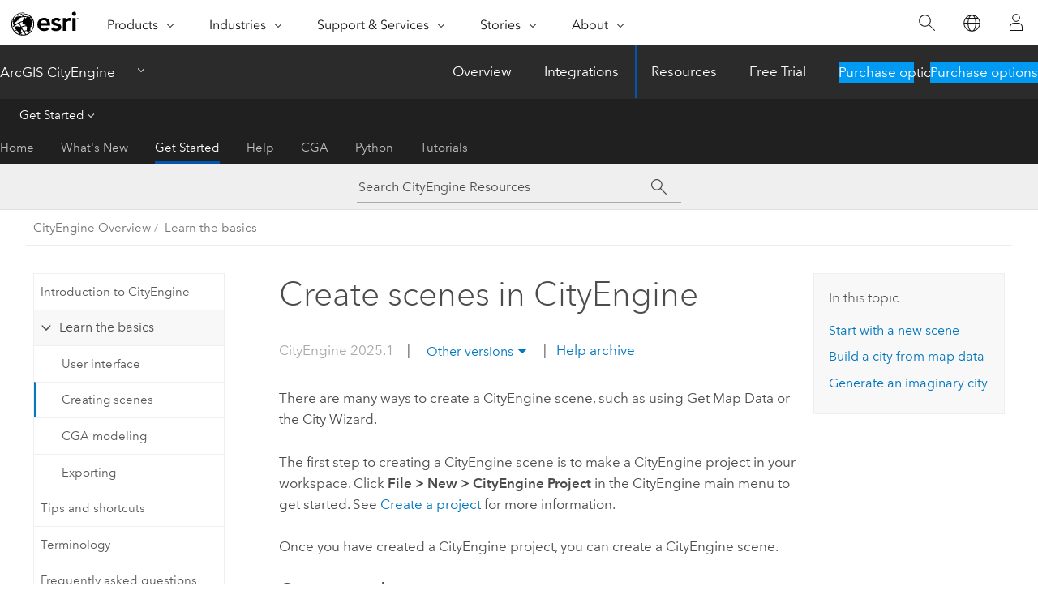

--- FILE ---
content_type: text/html; charset=UTF-8
request_url: https://doc.arcgis.com/en/cityengine/latest/get-started/get-started-workflows.htm
body_size: 16968
content:


<!DOCTYPE html>
<!--[if lt IE 7]>  <html class="ie lt-ie9 lt-ie8 lt-ie7 ie6" dir="ltr"> <![endif]-->
<!--[if IE 7]>     <html class="ie lt-ie9 lt-ie8 ie7" dir="ltr"> <![endif]-->
<!--[if IE 8]>     <html class="ie lt-ie9 ie8" dir="ltr"> <![endif]-->
<!--[if IE 9]>     <html class="ie ie9" dir="ltr"> <![endif]-->
<!--[if !IE]><!--> <html dir="ltr" lang="en"> <!--<![endif]-->
<head>
    <meta charset="utf-8">
    <title>Create scenes in CityEngine&mdash;ArcGIS CityEngine Resources | Documentation</title>
    <meta content="IE=edge,chrome=1" http-equiv="X-UA-Compatible">

    <!-- Secondary nav -->
  
    
  
  <script>
    var appOverviewURL = "/content/esri-sites/en-us/arcgis/products/arcgis-cityengine/overview";
  </script>

    <script>
      var docConfig = {
        locale: 'en'
        ,localedir: 'en'
        ,langSelector: ''
        
        ,relativeUrl: false
        

        ,searchformUrl: '/search/'
        ,tertiaryNavIndex: '2'

        
      };
    </script>
	 



    <!--[if lt IE 9]>
      <script src="/cdn/js/libs/html5shiv.js" type="text/javascript"></script>
      <script src="/cdn/js/libs/selectivizr-min.js" type="text/javascript"></script>
      <script src="/cdn/js/libs/json2.js" type="text/javascript"></script>
      <script src="/cdn/js/libs/html5shiv-printshiv.js" type="text/javascript" >

    <![endif]-->

     <!--[if lt IE 11]>
    <script>
      $$(document).ready(function(){
        $$(".hideOnIE").hide();
      });
    </script>
    <![endif]-->
	<meta name="viewport" content="width=device-width, user-scalable=no">
	<link href="/assets/img/favicon.ico" rel="shortcut icon" >
	<link href="/assets/css/screen.css" media="screen" rel="stylesheet" type="text/css" />
	<link href="/cdn/calcite/css/documentation.css" media="screen" rel="stylesheet" type="text/css" />
	<link href="/assets/css/print.css" media="print" type="text/css" rel="stylesheet" />

	<!--
	<link href="/assets/css/screen_l10n.css" media="screen" rel="stylesheet" type="text/css" />
	<link href="/assets/css/documentation/base_l10n.css" media="screen" rel="stylesheet" type="text/css" />
	<link href="/assets/css/print_l10n.css" media="print" type="text/css" rel="stylesheet" />
	-->
	<script src="/cdn/js/libs/latest/jquery.latest.min.js" type="text/javascript"></script>
    <script src="/cdn/js/libs/latest/jquery-migrate-latest.min.js" type="text/javascript"></script>
	<script src="/cdn/js/libs/jquery.cookie.js" type="text/javascript"></script>
	<link href="/cdn/css/colorbox.css" media="screen" rel="stylesheet" type="text/css" />
	<link href="/cdn/css/colorbox_l10n.css" media="screen" rel="stylesheet" type="text/css" />
	<script src="/cdn/js/libs/jquery.colorbox-min.js" type="text/javascript"></script>
	<script src="/assets/js/video-init.js" type="text/javascript"></script>
	<script src="/assets/js/sitecfg.js" type="text/javascript"></script>
	
		<script src="/assets/js/signIn.js" type="text/javascript"></script>
	
	
		
			<script src="/assets/js/configjs/cityengine.js" type="text/javascript"></script>
		
	

	<!--- Language Picker -->
	<script src="/assets/js/locale/l10NStrings.js" type="text/javascript"></script>
	
		<script src="/assets/js/locale/langSelector.js" type="text/javascript"></script>
	

	<script src="/assets/js/calcite-web.js" type="text/javascript"></script>


    <link href="/assets/css/esri-secondary.css" media="screen" rel="stylesheet" type="text/css" />

  <!--- search MD -->
    <META name="description" content="Learn ways to create scenes, such as with Get Map Data or the City Wizard."><META name="last-modified" content="2025-10-22"><META name="product" content="city-engine"><META name="version" content="ce2025.1"><META name="search-collection" content="help"><META name="search-category" content="help-general"><META name="subject" content="3D"><META name="sub_category" content="ArcGIS CityEngine"><META name="content_type" content="Help Topic"><META name="subject_label" content="3D"><META name="sub_category_label" content="ArcGIS CityEngine"><META name="content_type_label" content="Help Topic"><META name="content-language" content="en">
    <!--- search MD -->

    <!--
    
  -->

  
  <script src="/assets/js/switchers/dropdown-switcher.js" type="text/javascript"></script>
  

  

  <!-- Add in Global Nav -->
    <link rel="stylesheet" href="//webapps-cdn.esri.com/CDN/components/global-nav/css/gn.css" />
    <!--<script src="//webapps-cdn.esri.com/CDN/components/global-nav/test_data.js"></script>-->
   <script src="//webapps-cdn.esri.com/CDN/components/global-nav/js/gn.js"></script>
     

</head>

<!--
      pub: GUID-F7740FEE-F67F-4017-8A3C-E3966B16EBF4=35
      tpc: GUID-43550867-2418-4AA3-B17A-D6C6044E3E22=5
      help-ids: []
      -->


<!-- variable declaration, if any -->
<!-- can change following macro to set variable once we are on Jinja 2.8 -->


<body class="esri-global en doc apps cityengine esrilocalnav">
   <!-- Secondary nav -->
      <script>
         insertCss(_esriAEMHost+"/etc.clientlibs/esri-sites/components/content/local-navigation/clientlibs.css")
         insertElem("div", "local-navigation", '<nav id="second-nav" navtype="existingNavigation" domain="'+_esriAEMHost+'" path="'+appOverviewURL+'"></nav>' )
      </script>
  
  <div class="wrapper" id="wrapper">
     

      <div id="skip-to-content">
        <!--googleoff: all-->

      
      <div class="cityengine search">
        <div class="esri-search-box">
          <div class="search-component">
            <form id="helpSearchForm">
              <input class="esri-search-textfield leader" name="q" placeholder="Search CityEngine Resources" autocapitalize="off" autocomplete="off" autocorrect="off" spellcheck="false" aria-label="Search CityEngine Resources">
	<input type="hidden" name="collection" value="help" />
	<input type="hidden" name="product" value="city-engine" />
	<input type="hidden" name="version" value="ce2025.1" />
	<input type="hidden" name="language" value="en" />
	<button class="esri-search-button-submit" type="submit" aria-label="Search"></button>
            </form>
          </div>
        </div>
      </div>
      
      <!--googleon: all-->



        <!-- content goes here -->
        <div class="grid-container ">
          

            
              
  <!--BREADCRUMB-BEG--><div id="bigmac" class="sticky-breadcrumbs trailer-2" data-spy="affix" data-offset-top="180"> </div><!--BREADCRUMB-END-->
  <!--googleoff: all-->
    <div class="column-5 tablet-column-12 trailer-2 ">
      <aside class="js-accordion accordion reference-index" aria-live="polite" role="tablist">
        <div></div>
      </aside>

      <div class="js-sticky scroll-show tablet-hide leader-1 back-to-top" data-top="0" style="top: 0px;">
        <a href="#" class="btn btn-fill btn-clear">Back to Top</a>
      </div>
    </div>
  <!--googleon: all-->

            

            
	
		<div class="column-13  pre-1 content-section">
	
		<header class="trailer-1"><h1>Create scenes in CityEngine</h1></header>

		 
	<!--googleoff: all-->
	
		
				<aside id="main-toc-small" class="js-accordion accordion tablet-show trailer-1">
			      <div class="accordion-section">
			        <h4 class="accordion-title">In this topic</h4>
			        <div class="accordion-content list-plain">
			          <ol class="list-plain pre-0 trailer-0"><li><a href="#ESRI_SECTION1_53F8F910850740DDAA48610D7789A72B">Start with  a new scene</a></li><li><a href="#ESRI_SECTION1_9E929FB4ECF549199511C1A7921D295D">Build a city from map data</a></li><li><a href="#ESRI_SECTION1_2E3766748EC941F7AFFBF8646288007C">Generate an imaginary city</a></li></ol>
			        </div>
			      </div>
			     </aside>
		
    
   <!--googleon: all-->


		<main>
			
	
    	
    


			



<p id="GUID-F5EC995D-C4F7-496A-B5FD-57F2354F0FBF">There are many ways to create  a <span class="ph">CityEngine</span> scene, such as using Get Map Data or the City Wizard.  </p><p id="GUID-2BF9AA71-D6A2-4CBA-8877-6D2FB3E9723F">The first step to creating  a <span class="ph">CityEngine</span> scene is to make  a <span class="ph">CityEngine</span>  project in your workspace. Click <span class="uicontrol">File <span class="greaterthan">&gt;</span> New <span class="greaterthan">&gt;</span> CityEngine Project</span> in the <span class="ph">CityEngine</span> main menu to get started. See <a class="xref xref" esrisubtype="extrel" hrefpfx="/en/cityengine/2025.1" href="/en/cityengine/2025.1/help/help-manage-project.htm#ESRI_SECTION1_61C31D6AD24E48FE824B4948B084CE63">Create a project</a> for more information.</p><p id="GUID-59E6608A-7685-4DEE-83C4-12D7C1F37D53">Once you have created a <span class="ph">CityEngine</span> project, you can create a <span class="ph">CityEngine</span> scene.</p><section class="section1 padded-anchor" id="ESRI_SECTION1_53F8F910850740DDAA48610D7789A72B" purpose="section1"><h2>Start with  a new scene</h2><p id="GUID-A62D1D41-08DB-4881-BF55-01EC797F6EE1">You can create a <span class="ph">CityEngine</span> scene through the main menu. Click <span class="uicontrol">File <span class="greaterthan">&gt;</span> New <span class="greaterthan">&gt;</span> CityEngine Scene</span>. See <a class="xref xref" esrisubtype="extrel" hrefpfx="/en/cityengine/2025.1" href="/en/cityengine/2025.1/help/help-manage-project.htm#ESRI_SECTION1_37B72661365D4AE692338B51B6BBA5EF">Create a scene</a> for more information.</p><p id="GUID-7BD87C90-1AA4-4C53-960A-7EBDD1BA99F5">After you create a scene, you can bring in your 2D or 3D GIS data and explore in a 3D environment. Click <span class="uicontrol">File <span class="greaterthan">&gt;</span> Import <span class="greaterthan">&gt;</span> CityEngine Layers</span> and select the data type to import. You can <a class="xref xref" esrisubtype="extrel" hrefpfx="/en/cityengine/2025.1" href="/en/cityengine/2025.1/help/help-import-data-overview.htm">import</a> 2D data  from external applications such as <a class="xref xref" esrisubtype="extrel" hrefpfx="/en/cityengine/2025.1" href="/en/cityengine/2025.1/help/help-import-dxf.htm"><span class="ph">Autodesk AutoCAD</span> (DXF)</a>.    Similarly, you can import 3D polygon meshes from  external applications such as <a class="xref xref" esrisubtype="extrel" hrefpfx="/en/cityengine/2025.1" href="/en/cityengine/2025.1/help/help-import-obj.htm"><span class="ph">Autodesk Maya</span> (OBJ)</a>.</p><p id="GUID-6F2278FE-56AA-4E17-A9AD-DEF0C7FB11D1">Furthermore, you can manually <a class="xref xref" esrisubtype="extrel" hrefpfx="/en/cityengine/2025.1" href="/en/cityengine/2025.1/help/help-draw-objects-overview.htm">draw</a> streets and shapes to get started in a new scene. You can also use the <a class="xref xref" esrisubtype="extrel" hrefpfx="/en/cityengine/2025.1" href="/en/cityengine/2025.1/help/help-grow-a-street.htm">Grow Streets tool</a>  to add data to a new scene.</p></section><section class="section1 padded-anchor" id="ESRI_SECTION1_9E929FB4ECF549199511C1A7921D295D" purpose="section1"><h2>Build a city from map data</h2><p id="GUID-A71274FE-6D88-4B9B-A8D6-07994922B490">Use <a class="xref xref" esrisubtype="extrel" hrefpfx="/en/cityengine/2025.1" href="/en/cityengine/2025.1/help/cityengine-help-get-map-data.htm">Get Map Data</a> to select an area and download recent  <a class="xref xref" esrisubtype="extrel" hrefpfx="/en/cityengine/2025.1" href="/en/cityengine/2025.1/help/help-import-osm.htm"><span class="ph">OpenStreetMap</span> (OSM)</a> building and street data into a new or existing  scene.  Click <span class="uicontrol">New <span class="greaterthan">&gt;</span> Get Map Data</span> on the <span class="ph">CityEngine</span> main menu and set an extent to download the data.</p><img purpose="img" placement="inline" alt="Get map data set extent" title="Get map data set extent" src="GUID-D0445B40-2E16-42B5-92E8-A26A56B67E34-web.png" loading="lazy"><figcaption class="fig-caption">Set the extent in Get Map Data.</figcaption><p id="GUID-00D801ED-6B38-48FD-94FF-53D58F6AF0FC">See the <a class="xref xref" esrisubtype="extrel" hrefpfx="/en/cityengine/2025.1" href="/en/cityengine/2025.1/tutorials/essentials-build-cities-get-map-data.htm">Build cities with Get Map Data</a> tutorial for more information.</p></section><section class="section1 padded-anchor" id="ESRI_SECTION1_2E3766748EC941F7AFFBF8646288007C" purpose="section1"><h2>Generate an imaginary city</h2><p id="GUID-B4EADCB6-8ABD-4933-BD1C-91BE94DFDCE6">The City Wizard creates a project and generates an imaginary city in a scene. It integrates creating street networks, streets, and lot shapes into a simplified dialog box with   predefined parameter settings for the algorithms. It also assigns selected rule files to the created shapes. Click <span class="uicontrol">File <span class="greaterthan">&gt;</span> New  <span class="greaterthan">&gt;</span> City Wizard</span> to guide you through making a new scene. The following graphics show the types of cities you can create:</p><p id="GUID-407EEC05-FA22-438F-9471-403AB02F71C2"><figure class="fig" href="#"><img src="GUID-5AEFF831-0E69-45A6-B08E-8BF1C8052CD5-web.png" alt="The schematic city type" title="The schematic city type" loading="lazy"><figcaption class="fig-caption">The schematic city type is shown.</figcaption></figure></p><p id="GUID-58A049B9-BC20-4BD7-A424-220DB8D5A696"><figure class="fig" href="#"><img src="GUID-52EE5D89-83AA-4691-AB06-A1E657FB6509-web.png" alt="The sci-fi city type" title="The sci-fi city type" loading="lazy"><figcaption class="fig-caption">The sci-fi city type is shown.</figcaption></figure></p><p id="GUID-7F3F2374-9226-4820-A454-1CDF6AD044DF"><figure class="fig" href="#"><img src="GUID-5BD7E326-20EE-4F51-AF76-CA7074E6CC8E-web.png" alt="The textured city type" title="The textured city type" loading="lazy"><figcaption class="fig-caption">The textured city type is shown.</figcaption></figure></p></section>      
			
				<hr>
				<!--googleoff: all-->
				
	
        
		    <p class="feedback right">
		        <a id="afb" class="icon-ui-contact" href="/feedback/" data-langlabel="feedback-on-this-topic" >Feedback on this topic?</a>
		    </p>
        
	

				<!--googleon: all-->
			
		</main>
	</div>
	
	<!--googleoff: all-->
	
		
			<div id="main-toc-large" class="column-5">
			    <div class="panel font-size--2 tablet-hide trailer-1">
			      <h5 class="trailer-half">In this topic</h5>
			      <ol class="list-plain pre-0 trailer-0"><li><a href="#ESRI_SECTION1_53F8F910850740DDAA48610D7789A72B">Start with  a new scene</a></li><li><a href="#ESRI_SECTION1_9E929FB4ECF549199511C1A7921D295D">Build a city from map data</a></li><li><a href="#ESRI_SECTION1_2E3766748EC941F7AFFBF8646288007C">Generate an imaginary city</a></li></ol>
			    </div>
			    
			    
	  		</div>
		
    
   <!--googleon: all-->




          

        </div>
        <!-- ENDPAGECONTENT -->

      </div>

    </div>  <!-- End of wrapper -->

  <div id="globalfooter"></div>
  <!--googleoff: all-->

  
	<script src="/assets/js/init.js" type="text/javascript"></script>
	<!--<script src="/assets/js/drop-down.js" type="text/javascript"></script>-->
	<script src="/assets/js/search/searchform.js" type="text/javascript"></script>
	<script src="/cdn/js/link-modifier.js" type="text/javascript"></script>
	<script src="/cdn/js/sitewide.js" type="text/javascript"></script>
	<script src="/cdn/js/libs/highlight.pack.js" type="text/javascript"></script>
	<script>hljs.initHighlightingOnLoad();</script>


  
    

  <script src="/cdn/js/affix.js" type="text/javascript"></script>
  <script type="text/javascript">
    $(function () {
          var appendFlg = true;

          $("#bigmac")
          .on("affixed.bs.affix", function (evt) {
            if (appendFlg) {
              $("<a class='crumb' href='#'>Create scenes in CityEngine</a>").insertAfter ($("#bigmac nav a").last());
              appendFlg = false;
            }
          })
          .on ("affix-top.bs.affix", function(evt) {
            if (!appendFlg) {
              $("#bigmac nav a").last().remove();
            }
            appendFlg = true;
          })
    })
  </script>
  
        <script type="text/javascript">
          window.doctoc = {
            pubID: "1752",
            tpcID: "119",
            
              prefix: "Get Started",
              prefixUrl: "/en/cityengine/2025.1/get-started/",
          
            hideToc: false
          }
        </script>

        <script type="text/javascript" src="/en/cityengine/2025.1/get-started/1752.js" ></script>
        <script type="text/javascript" src="/cdn/calcite/js/protoc.js" ></script>
        
        

  <noscript>
        <p>
            <a href="flisting.htm">flist</a>
        </p>
    </noscript>
    
	<script src="//mtags.arcgis.com/tags-min.js"></script>


  



    <script>
      document.write("<script src='" + _esriAEMHost+"/etc.clientlibs/esri-sites/clientlibs/localNav.js'><\/script>");
    </script>

  </body>
</html>

--- FILE ---
content_type: text/html; charset=UTF-8
request_url: https://doc.arcgis.com/en/cityengine/latest/get-started/get-started-workflows.htm
body_size: 16954
content:


<!DOCTYPE html>
<!--[if lt IE 7]>  <html class="ie lt-ie9 lt-ie8 lt-ie7 ie6" dir="ltr"> <![endif]-->
<!--[if IE 7]>     <html class="ie lt-ie9 lt-ie8 ie7" dir="ltr"> <![endif]-->
<!--[if IE 8]>     <html class="ie lt-ie9 ie8" dir="ltr"> <![endif]-->
<!--[if IE 9]>     <html class="ie ie9" dir="ltr"> <![endif]-->
<!--[if !IE]><!--> <html dir="ltr" lang="en"> <!--<![endif]-->
<head>
    <meta charset="utf-8">
    <title>Create scenes in CityEngine&mdash;ArcGIS CityEngine Resources | Documentation</title>
    <meta content="IE=edge,chrome=1" http-equiv="X-UA-Compatible">

    <!-- Secondary nav -->
  
    
  
  <script>
    var appOverviewURL = "/content/esri-sites/en-us/arcgis/products/arcgis-cityengine/overview";
  </script>

    <script>
      var docConfig = {
        locale: 'en'
        ,localedir: 'en'
        ,langSelector: ''
        
        ,relativeUrl: false
        

        ,searchformUrl: '/search/'
        ,tertiaryNavIndex: '2'

        
      };
    </script>
	 



    <!--[if lt IE 9]>
      <script src="/cdn/js/libs/html5shiv.js" type="text/javascript"></script>
      <script src="/cdn/js/libs/selectivizr-min.js" type="text/javascript"></script>
      <script src="/cdn/js/libs/json2.js" type="text/javascript"></script>
      <script src="/cdn/js/libs/html5shiv-printshiv.js" type="text/javascript" >

    <![endif]-->

     <!--[if lt IE 11]>
    <script>
      $$(document).ready(function(){
        $$(".hideOnIE").hide();
      });
    </script>
    <![endif]-->
	<meta name="viewport" content="width=device-width, user-scalable=no">
	<link href="/assets/img/favicon.ico" rel="shortcut icon" >
	<link href="/assets/css/screen.css" media="screen" rel="stylesheet" type="text/css" />
	<link href="/cdn/calcite/css/documentation.css" media="screen" rel="stylesheet" type="text/css" />
	<link href="/assets/css/print.css" media="print" type="text/css" rel="stylesheet" />

	<!--
	<link href="/assets/css/screen_l10n.css" media="screen" rel="stylesheet" type="text/css" />
	<link href="/assets/css/documentation/base_l10n.css" media="screen" rel="stylesheet" type="text/css" />
	<link href="/assets/css/print_l10n.css" media="print" type="text/css" rel="stylesheet" />
	-->
	<script src="/cdn/js/libs/latest/jquery.latest.min.js" type="text/javascript"></script>
    <script src="/cdn/js/libs/latest/jquery-migrate-latest.min.js" type="text/javascript"></script>
	<script src="/cdn/js/libs/jquery.cookie.js" type="text/javascript"></script>
	<link href="/cdn/css/colorbox.css" media="screen" rel="stylesheet" type="text/css" />
	<link href="/cdn/css/colorbox_l10n.css" media="screen" rel="stylesheet" type="text/css" />
	<script src="/cdn/js/libs/jquery.colorbox-min.js" type="text/javascript"></script>
	<script src="/assets/js/video-init.js" type="text/javascript"></script>
	<script src="/assets/js/sitecfg.js" type="text/javascript"></script>
	
		<script src="/assets/js/signIn.js" type="text/javascript"></script>
	
	
		
			<script src="/assets/js/configjs/cityengine.js" type="text/javascript"></script>
		
	

	<!--- Language Picker -->
	<script src="/assets/js/locale/l10NStrings.js" type="text/javascript"></script>
	
		<script src="/assets/js/locale/langSelector.js" type="text/javascript"></script>
	

	<script src="/assets/js/calcite-web.js" type="text/javascript"></script>


    <link href="/assets/css/esri-secondary.css" media="screen" rel="stylesheet" type="text/css" />

  <!--- search MD -->
    <META name="description" content="Learn ways to create scenes, such as with Get Map Data or the City Wizard."><META name="last-modified" content="2025-10-22"><META name="product" content="city-engine"><META name="version" content="ce2025.1"><META name="search-collection" content="help"><META name="search-category" content="help-general"><META name="subject" content="3D"><META name="sub_category" content="ArcGIS CityEngine"><META name="content_type" content="Help Topic"><META name="subject_label" content="3D"><META name="sub_category_label" content="ArcGIS CityEngine"><META name="content_type_label" content="Help Topic"><META name="content-language" content="en">
    <!--- search MD -->

    <!--
    
  -->

  
  <script src="/assets/js/switchers/dropdown-switcher.js" type="text/javascript"></script>
  

  

  <!-- Add in Global Nav -->
    <link rel="stylesheet" href="//webapps-cdn.esri.com/CDN/components/global-nav/css/gn.css" />
    <!--<script src="//webapps-cdn.esri.com/CDN/components/global-nav/test_data.js"></script>-->
   <script src="//webapps-cdn.esri.com/CDN/components/global-nav/js/gn.js"></script>
     

</head>

<!--
      pub: GUID-F7740FEE-F67F-4017-8A3C-E3966B16EBF4=35
      tpc: GUID-43550867-2418-4AA3-B17A-D6C6044E3E22=5
      help-ids: []
      -->


<!-- variable declaration, if any -->
<!-- can change following macro to set variable once we are on Jinja 2.8 -->


<body class="esri-global en doc apps cityengine esrilocalnav">
   <!-- Secondary nav -->
      <script>
         insertCss(_esriAEMHost+"/etc.clientlibs/esri-sites/components/content/local-navigation/clientlibs.css")
         insertElem("div", "local-navigation", '<nav id="second-nav" navtype="existingNavigation" domain="'+_esriAEMHost+'" path="'+appOverviewURL+'"></nav>' )
      </script>
  
  <div class="wrapper" id="wrapper">
     

      <div id="skip-to-content">
        <!--googleoff: all-->

      
      <div class="cityengine search">
        <div class="esri-search-box">
          <div class="search-component">
            <form id="helpSearchForm">
              <input class="esri-search-textfield leader" name="q" placeholder="Search CityEngine Resources" autocapitalize="off" autocomplete="off" autocorrect="off" spellcheck="false" aria-label="Search CityEngine Resources">
	<input type="hidden" name="collection" value="help" />
	<input type="hidden" name="product" value="city-engine" />
	<input type="hidden" name="version" value="ce2025.1" />
	<input type="hidden" name="language" value="en" />
	<button class="esri-search-button-submit" type="submit" aria-label="Search"></button>
            </form>
          </div>
        </div>
      </div>
      
      <!--googleon: all-->



        <!-- content goes here -->
        <div class="grid-container ">
          

            
              
  <!--BREADCRUMB-BEG--><div id="bigmac" class="sticky-breadcrumbs trailer-2" data-spy="affix" data-offset-top="180"> </div><!--BREADCRUMB-END-->
  <!--googleoff: all-->
    <div class="column-5 tablet-column-12 trailer-2 ">
      <aside class="js-accordion accordion reference-index" aria-live="polite" role="tablist">
        <div></div>
      </aside>

      <div class="js-sticky scroll-show tablet-hide leader-1 back-to-top" data-top="0" style="top: 0px;">
        <a href="#" class="btn btn-fill btn-clear">Back to Top</a>
      </div>
    </div>
  <!--googleon: all-->

            

            
	
		<div class="column-13  pre-1 content-section">
	
		<header class="trailer-1"><h1>Create scenes in CityEngine</h1></header>

		 
	<!--googleoff: all-->
	
		
				<aside id="main-toc-small" class="js-accordion accordion tablet-show trailer-1">
			      <div class="accordion-section">
			        <h4 class="accordion-title">In this topic</h4>
			        <div class="accordion-content list-plain">
			          <ol class="list-plain pre-0 trailer-0"><li><a href="#ESRI_SECTION1_53F8F910850740DDAA48610D7789A72B">Start with  a new scene</a></li><li><a href="#ESRI_SECTION1_9E929FB4ECF549199511C1A7921D295D">Build a city from map data</a></li><li><a href="#ESRI_SECTION1_2E3766748EC941F7AFFBF8646288007C">Generate an imaginary city</a></li></ol>
			        </div>
			      </div>
			     </aside>
		
    
   <!--googleon: all-->


		<main>
			
	
    	
    


			



<p id="GUID-F5EC995D-C4F7-496A-B5FD-57F2354F0FBF">There are many ways to create  a <span class="ph">CityEngine</span> scene, such as using Get Map Data or the City Wizard.  </p><p id="GUID-2BF9AA71-D6A2-4CBA-8877-6D2FB3E9723F">The first step to creating  a <span class="ph">CityEngine</span> scene is to make  a <span class="ph">CityEngine</span>  project in your workspace. Click <span class="uicontrol">File <span class="greaterthan">&gt;</span> New <span class="greaterthan">&gt;</span> CityEngine Project</span> in the <span class="ph">CityEngine</span> main menu to get started. See <a class="xref xref" esrisubtype="extrel" hrefpfx="/en/cityengine/2025.1" href="/en/cityengine/2025.1/help/help-manage-project.htm#ESRI_SECTION1_61C31D6AD24E48FE824B4948B084CE63">Create a project</a> for more information.</p><p id="GUID-59E6608A-7685-4DEE-83C4-12D7C1F37D53">Once you have created a <span class="ph">CityEngine</span> project, you can create a <span class="ph">CityEngine</span> scene.</p><section class="section1 padded-anchor" id="ESRI_SECTION1_53F8F910850740DDAA48610D7789A72B" purpose="section1"><h2>Start with  a new scene</h2><p id="GUID-A62D1D41-08DB-4881-BF55-01EC797F6EE1">You can create a <span class="ph">CityEngine</span> scene through the main menu. Click <span class="uicontrol">File <span class="greaterthan">&gt;</span> New <span class="greaterthan">&gt;</span> CityEngine Scene</span>. See <a class="xref xref" esrisubtype="extrel" hrefpfx="/en/cityengine/2025.1" href="/en/cityengine/2025.1/help/help-manage-project.htm#ESRI_SECTION1_37B72661365D4AE692338B51B6BBA5EF">Create a scene</a> for more information.</p><p id="GUID-7BD87C90-1AA4-4C53-960A-7EBDD1BA99F5">After you create a scene, you can bring in your 2D or 3D GIS data and explore in a 3D environment. Click <span class="uicontrol">File <span class="greaterthan">&gt;</span> Import <span class="greaterthan">&gt;</span> CityEngine Layers</span> and select the data type to import. You can <a class="xref xref" esrisubtype="extrel" hrefpfx="/en/cityengine/2025.1" href="/en/cityengine/2025.1/help/help-import-data-overview.htm">import</a> 2D data  from external applications such as <a class="xref xref" esrisubtype="extrel" hrefpfx="/en/cityengine/2025.1" href="/en/cityengine/2025.1/help/help-import-dxf.htm"><span class="ph">Autodesk AutoCAD</span> (DXF)</a>.    Similarly, you can import 3D polygon meshes from  external applications such as <a class="xref xref" esrisubtype="extrel" hrefpfx="/en/cityengine/2025.1" href="/en/cityengine/2025.1/help/help-import-obj.htm"><span class="ph">Autodesk Maya</span> (OBJ)</a>.</p><p id="GUID-6F2278FE-56AA-4E17-A9AD-DEF0C7FB11D1">Furthermore, you can manually <a class="xref xref" esrisubtype="extrel" hrefpfx="/en/cityengine/2025.1" href="/en/cityengine/2025.1/help/help-draw-objects-overview.htm">draw</a> streets and shapes to get started in a new scene. You can also use the <a class="xref xref" esrisubtype="extrel" hrefpfx="/en/cityengine/2025.1" href="/en/cityengine/2025.1/help/help-grow-a-street.htm">Grow Streets tool</a>  to add data to a new scene.</p></section><section class="section1 padded-anchor" id="ESRI_SECTION1_9E929FB4ECF549199511C1A7921D295D" purpose="section1"><h2>Build a city from map data</h2><p id="GUID-A71274FE-6D88-4B9B-A8D6-07994922B490">Use <a class="xref xref" esrisubtype="extrel" hrefpfx="/en/cityengine/2025.1" href="/en/cityengine/2025.1/help/cityengine-help-get-map-data.htm">Get Map Data</a> to select an area and download recent  <a class="xref xref" esrisubtype="extrel" hrefpfx="/en/cityengine/2025.1" href="/en/cityengine/2025.1/help/help-import-osm.htm"><span class="ph">OpenStreetMap</span> (OSM)</a> building and street data into a new or existing  scene.  Click <span class="uicontrol">New <span class="greaterthan">&gt;</span> Get Map Data</span> on the <span class="ph">CityEngine</span> main menu and set an extent to download the data.</p><img purpose="img" placement="inline" alt="Get map data set extent" title="Get map data set extent" src="GUID-D0445B40-2E16-42B5-92E8-A26A56B67E34-web.png" loading="lazy"><figcaption class="fig-caption">Set the extent in Get Map Data.</figcaption><p id="GUID-00D801ED-6B38-48FD-94FF-53D58F6AF0FC">See the <a class="xref xref" esrisubtype="extrel" hrefpfx="/en/cityengine/2025.1" href="/en/cityengine/2025.1/tutorials/essentials-build-cities-get-map-data.htm">Build cities with Get Map Data</a> tutorial for more information.</p></section><section class="section1 padded-anchor" id="ESRI_SECTION1_2E3766748EC941F7AFFBF8646288007C" purpose="section1"><h2>Generate an imaginary city</h2><p id="GUID-B4EADCB6-8ABD-4933-BD1C-91BE94DFDCE6">The City Wizard creates a project and generates an imaginary city in a scene. It integrates creating street networks, streets, and lot shapes into a simplified dialog box with   predefined parameter settings for the algorithms. It also assigns selected rule files to the created shapes. Click <span class="uicontrol">File <span class="greaterthan">&gt;</span> New  <span class="greaterthan">&gt;</span> City Wizard</span> to guide you through making a new scene. The following graphics show the types of cities you can create:</p><p id="GUID-407EEC05-FA22-438F-9471-403AB02F71C2"><figure class="fig" href="#"><img src="GUID-5AEFF831-0E69-45A6-B08E-8BF1C8052CD5-web.png" alt="The schematic city type" title="The schematic city type" loading="lazy"><figcaption class="fig-caption">The schematic city type is shown.</figcaption></figure></p><p id="GUID-58A049B9-BC20-4BD7-A424-220DB8D5A696"><figure class="fig" href="#"><img src="GUID-52EE5D89-83AA-4691-AB06-A1E657FB6509-web.png" alt="The sci-fi city type" title="The sci-fi city type" loading="lazy"><figcaption class="fig-caption">The sci-fi city type is shown.</figcaption></figure></p><p id="GUID-7F3F2374-9226-4820-A454-1CDF6AD044DF"><figure class="fig" href="#"><img src="GUID-5BD7E326-20EE-4F51-AF76-CA7074E6CC8E-web.png" alt="The textured city type" title="The textured city type" loading="lazy"><figcaption class="fig-caption">The textured city type is shown.</figcaption></figure></p></section>      
			
				<hr>
				<!--googleoff: all-->
				
	
        
		    <p class="feedback right">
		        <a id="afb" class="icon-ui-contact" href="/feedback/" data-langlabel="feedback-on-this-topic" >Feedback on this topic?</a>
		    </p>
        
	

				<!--googleon: all-->
			
		</main>
	</div>
	
	<!--googleoff: all-->
	
		
			<div id="main-toc-large" class="column-5">
			    <div class="panel font-size--2 tablet-hide trailer-1">
			      <h5 class="trailer-half">In this topic</h5>
			      <ol class="list-plain pre-0 trailer-0"><li><a href="#ESRI_SECTION1_53F8F910850740DDAA48610D7789A72B">Start with  a new scene</a></li><li><a href="#ESRI_SECTION1_9E929FB4ECF549199511C1A7921D295D">Build a city from map data</a></li><li><a href="#ESRI_SECTION1_2E3766748EC941F7AFFBF8646288007C">Generate an imaginary city</a></li></ol>
			    </div>
			    
			    
	  		</div>
		
    
   <!--googleon: all-->




          

        </div>
        <!-- ENDPAGECONTENT -->

      </div>

    </div>  <!-- End of wrapper -->

  <div id="globalfooter"></div>
  <!--googleoff: all-->

  
	<script src="/assets/js/init.js" type="text/javascript"></script>
	<!--<script src="/assets/js/drop-down.js" type="text/javascript"></script>-->
	<script src="/assets/js/search/searchform.js" type="text/javascript"></script>
	<script src="/cdn/js/link-modifier.js" type="text/javascript"></script>
	<script src="/cdn/js/sitewide.js" type="text/javascript"></script>
	<script src="/cdn/js/libs/highlight.pack.js" type="text/javascript"></script>
	<script>hljs.initHighlightingOnLoad();</script>


  
    

  <script src="/cdn/js/affix.js" type="text/javascript"></script>
  <script type="text/javascript">
    $(function () {
          var appendFlg = true;

          $("#bigmac")
          .on("affixed.bs.affix", function (evt) {
            if (appendFlg) {
              $("<a class='crumb' href='#'>Create scenes in CityEngine</a>").insertAfter ($("#bigmac nav a").last());
              appendFlg = false;
            }
          })
          .on ("affix-top.bs.affix", function(evt) {
            if (!appendFlg) {
              $("#bigmac nav a").last().remove();
            }
            appendFlg = true;
          })
    })
  </script>
  
        <script type="text/javascript">
          window.doctoc = {
            pubID: "1752",
            tpcID: "119",
            
              prefix: "Get Started",
              prefixUrl: "/en/cityengine/2025.1/get-started/",
          
            hideToc: false
          }
        </script>

        <script type="text/javascript" src="/en/cityengine/2025.1/get-started/1752.js" ></script>
        <script type="text/javascript" src="/cdn/calcite/js/protoc.js" ></script>
        
        

  <noscript>
        <p>
            <a href="flisting.htm">flist</a>
        </p>
    </noscript>
    
	<script src="//mtags.arcgis.com/tags-min.js"></script>


  



    <script>
      document.write("<script src='" + _esriAEMHost+"/etc.clientlibs/esri-sites/clientlibs/localNav.js'><\/script>");
    </script>

  </body>
</html>

--- FILE ---
content_type: text/html; charset=UTF-8
request_url: https://doc.arcgis.com/en/cityengine/2025.0/get-started/get-started-workflows.htm
body_size: 16946
content:


<!DOCTYPE html>
<!--[if lt IE 7]>  <html class="ie lt-ie9 lt-ie8 lt-ie7 ie6" dir="ltr"> <![endif]-->
<!--[if IE 7]>     <html class="ie lt-ie9 lt-ie8 ie7" dir="ltr"> <![endif]-->
<!--[if IE 8]>     <html class="ie lt-ie9 ie8" dir="ltr"> <![endif]-->
<!--[if IE 9]>     <html class="ie ie9" dir="ltr"> <![endif]-->
<!--[if !IE]><!--> <html dir="ltr" lang="en"> <!--<![endif]-->
<head>
    <meta charset="utf-8">
    <title>Create scenes in CityEngine&mdash;ArcGIS CityEngine Resources | Documentation</title>
    <meta content="IE=edge,chrome=1" http-equiv="X-UA-Compatible">

    <!-- Secondary nav -->
  
    
  
  <script>
    var appOverviewURL = "/content/esri-sites/en-us/arcgis/products/arcgis-cityengine/overview";
  </script>

    <script>
      var docConfig = {
        locale: 'en'
        ,localedir: 'en'
        ,langSelector: ''
        
        ,relativeUrl: false
        

        ,searchformUrl: '/search/'
        ,tertiaryNavIndex: '2'

        
      };
    </script>
	 



    <!--[if lt IE 9]>
      <script src="/cdn/js/libs/html5shiv.js" type="text/javascript"></script>
      <script src="/cdn/js/libs/selectivizr-min.js" type="text/javascript"></script>
      <script src="/cdn/js/libs/json2.js" type="text/javascript"></script>
      <script src="/cdn/js/libs/html5shiv-printshiv.js" type="text/javascript" >

    <![endif]-->

     <!--[if lt IE 11]>
    <script>
      $$(document).ready(function(){
        $$(".hideOnIE").hide();
      });
    </script>
    <![endif]-->
	<meta name="viewport" content="width=device-width, user-scalable=no">
	<link href="/assets/img/favicon.ico" rel="shortcut icon" >
	<link href="/assets/css/screen.css" media="screen" rel="stylesheet" type="text/css" />
	<link href="/cdn/calcite/css/documentation.css" media="screen" rel="stylesheet" type="text/css" />
	<link href="/assets/css/print.css" media="print" type="text/css" rel="stylesheet" />

	<!--
	<link href="/assets/css/screen_l10n.css" media="screen" rel="stylesheet" type="text/css" />
	<link href="/assets/css/documentation/base_l10n.css" media="screen" rel="stylesheet" type="text/css" />
	<link href="/assets/css/print_l10n.css" media="print" type="text/css" rel="stylesheet" />
	-->
	<script src="/cdn/js/libs/latest/jquery.latest.min.js" type="text/javascript"></script>
    <script src="/cdn/js/libs/latest/jquery-migrate-latest.min.js" type="text/javascript"></script>
	<script src="/cdn/js/libs/jquery.cookie.js" type="text/javascript"></script>
	<link href="/cdn/css/colorbox.css" media="screen" rel="stylesheet" type="text/css" />
	<link href="/cdn/css/colorbox_l10n.css" media="screen" rel="stylesheet" type="text/css" />
	<script src="/cdn/js/libs/jquery.colorbox-min.js" type="text/javascript"></script>
	<script src="/assets/js/video-init.js" type="text/javascript"></script>
	<script src="/assets/js/sitecfg.js" type="text/javascript"></script>
	
		<script src="/assets/js/signIn.js" type="text/javascript"></script>
	
	
		
			<script src="/assets/js/configjs/cityengine.js" type="text/javascript"></script>
		
	

	<!--- Language Picker -->
	<script src="/assets/js/locale/l10NStrings.js" type="text/javascript"></script>
	
		<script src="/assets/js/locale/langSelector.js" type="text/javascript"></script>
	

	<script src="/assets/js/calcite-web.js" type="text/javascript"></script>


    <link href="/assets/css/esri-secondary.css" media="screen" rel="stylesheet" type="text/css" />

  <!--- search MD -->
    <META name="description" content="Learn ways to create scenes, such as with Get Map Data or the City Wizard."><META name="last-modified" content="2025-6-24"><META name="product" content="city-engine"><META name="version" content="ce2025.0"><META name="search-collection" content="help"><META name="search-category" content="help-general"><META name="subject" content="3D"><META name="sub_category" content="ArcGIS CityEngine"><META name="content_type" content="Help Topic"><META name="subject_label" content="3D"><META name="sub_category_label" content="ArcGIS CityEngine"><META name="content_type_label" content="Help Topic"><META name="content-language" content="en">
    <!--- search MD -->

    <!--
    
  -->

  
  <script src="/assets/js/switchers/dropdown-switcher.js" type="text/javascript"></script>
  

  

  <!-- Add in Global Nav -->
    <link rel="stylesheet" href="//webapps-cdn.esri.com/CDN/components/global-nav/css/gn.css" />
    <!--<script src="//webapps-cdn.esri.com/CDN/components/global-nav/test_data.js"></script>-->
   <script src="//webapps-cdn.esri.com/CDN/components/global-nav/js/gn.js"></script>
     

</head>

<!--
      pub: GUID-F7740FEE-F67F-4017-8A3C-E3966B16EBF4=34
      tpc: GUID-43550867-2418-4AA3-B17A-D6C6044E3E22=5
      help-ids: []
      -->


<!-- variable declaration, if any -->
<!-- can change following macro to set variable once we are on Jinja 2.8 -->


<body class="esri-global en doc apps cityengine esrilocalnav">
   <!-- Secondary nav -->
      <script>
         insertCss(_esriAEMHost+"/etc.clientlibs/esri-sites/components/content/local-navigation/clientlibs.css")
         insertElem("div", "local-navigation", '<nav id="second-nav" navtype="existingNavigation" domain="'+_esriAEMHost+'" path="'+appOverviewURL+'"></nav>' )
      </script>
  
  <div class="wrapper" id="wrapper">
     

      <div id="skip-to-content">
        <!--googleoff: all-->

      
      <div class="cityengine search">
        <div class="esri-search-box">
          <div class="search-component">
            <form id="helpSearchForm">
              <input class="esri-search-textfield leader" name="q" placeholder="Search CityEngine Resources" autocapitalize="off" autocomplete="off" autocorrect="off" spellcheck="false" aria-label="Search CityEngine Resources">
	<input type="hidden" name="collection" value="help" />
	<input type="hidden" name="product" value="city-engine" />
	<input type="hidden" name="version" value="ce2025.0" />
	<input type="hidden" name="language" value="en" />
	<button class="esri-search-button-submit" type="submit" aria-label="Search"></button>
            </form>
          </div>
        </div>
      </div>
      
      <!--googleon: all-->



        <!-- content goes here -->
        <div class="grid-container ">
          

            
              
  <!--BREADCRUMB-BEG--><div id="bigmac" class="sticky-breadcrumbs trailer-2" data-spy="affix" data-offset-top="180"> </div><!--BREADCRUMB-END-->
  <!--googleoff: all-->
    <div class="column-5 tablet-column-12 trailer-2 ">
      <aside class="js-accordion accordion reference-index" aria-live="polite" role="tablist">
        <div></div>
      </aside>

      <div class="js-sticky scroll-show tablet-hide leader-1 back-to-top" data-top="0" style="top: 0px;">
        <a href="#" class="btn btn-fill btn-clear">Back to Top</a>
      </div>
    </div>
  <!--googleon: all-->

            

            
	
		<div class="column-13  pre-1 content-section">
	
		<header class="trailer-1"><h1>Create scenes in CityEngine</h1></header>

		 
	<!--googleoff: all-->
	
		
				<aside id="main-toc-small" class="js-accordion accordion tablet-show trailer-1">
			      <div class="accordion-section">
			        <h4 class="accordion-title">In this topic</h4>
			        <div class="accordion-content list-plain">
			          <ol class="list-plain pre-0 trailer-0"><li><a href="#ESRI_SECTION1_53F8F910850740DDAA48610D7789A72B">Start with  a new scene</a></li><li><a href="#ESRI_SECTION1_9E929FB4ECF549199511C1A7921D295D">Build a city from map data</a></li><li><a href="#ESRI_SECTION1_2E3766748EC941F7AFFBF8646288007C">Generate an imaginary city</a></li></ol>
			        </div>
			      </div>
			     </aside>
		
    
   <!--googleon: all-->


		<main>
			
	
    	
    


			



<p id="GUID-F5EC995D-C4F7-496A-B5FD-57F2354F0FBF">There are many ways to create  a <span class="ph">CityEngine</span> scene, such as using Get Map Data or the City Wizard.  </p><p id="GUID-2BF9AA71-D6A2-4CBA-8877-6D2FB3E9723F">The first step to creating  a <span class="ph">CityEngine</span> scene is to make  a <span class="ph">CityEngine</span>  project in your workspace. Click <span class="uicontrol">File <span class="greaterthan">&gt;</span> New <span class="greaterthan">&gt;</span> CityEngine Project</span> in the <span class="ph">CityEngine</span> main menu to get started. See <a class="xref xref" esrisubtype="extrel" hrefpfx="/en/cityengine/2025.0" href="/en/cityengine/2025.0/help/help-manage-project.htm#ESRI_SECTION1_61C31D6AD24E48FE824B4948B084CE63">Create a project</a> for more information.</p><p id="GUID-59E6608A-7685-4DEE-83C4-12D7C1F37D53">Once you have created a <span class="ph">CityEngine</span> project, you can create a <span class="ph">CityEngine</span> scene.</p><section class="section1 padded-anchor" id="ESRI_SECTION1_53F8F910850740DDAA48610D7789A72B" purpose="section1"><h2>Start with  a new scene</h2><p id="GUID-A62D1D41-08DB-4881-BF55-01EC797F6EE1">You can create a <span class="ph">CityEngine</span> scene through the main menu. Click <span class="uicontrol">File <span class="greaterthan">&gt;</span> New <span class="greaterthan">&gt;</span> CityEngine Scene</span>. See <a class="xref xref" esrisubtype="extrel" hrefpfx="/en/cityengine/2025.0" href="/en/cityengine/2025.0/help/help-manage-project.htm#ESRI_SECTION1_37B72661365D4AE692338B51B6BBA5EF">Create a scene</a> for more information.</p><p id="GUID-7BD87C90-1AA4-4C53-960A-7EBDD1BA99F5">After you create a scene, you can bring in your 2D or 3D GIS data and explore in a 3D environment. Click <span class="uicontrol">File <span class="greaterthan">&gt;</span> Import <span class="greaterthan">&gt;</span> CityEngine Layers</span> and select the data type to import. You can <a class="xref xref" esrisubtype="extrel" hrefpfx="/en/cityengine/2025.0" href="/en/cityengine/2025.0/help/help-import-data-overview.htm">import</a> 2D data  from external applications such as <a class="xref xref" esrisubtype="extrel" hrefpfx="/en/cityengine/2025.0" href="/en/cityengine/2025.0/help/help-import-dxf.htm"><span class="ph">Autodesk AutoCAD</span> (DXF)</a>.    Similarly, you can import 3D polygon meshes from  external applications such as <a class="xref xref" esrisubtype="extrel" hrefpfx="/en/cityengine/2025.0" href="/en/cityengine/2025.0/help/help-import-obj.htm"><span class="ph">Autodesk Maya</span> (OBJ)</a>.</p><p id="GUID-6F2278FE-56AA-4E17-A9AD-DEF0C7FB11D1">Furthermore, you can manually <a class="xref xref" esrisubtype="extrel" hrefpfx="/en/cityengine/2025.0" href="/en/cityengine/2025.0/help/help-draw-objects-overview.htm">draw</a> streets and shapes to get started in a new scene. You can also use the <a class="xref xref" esrisubtype="extrel" hrefpfx="/en/cityengine/2025.0" href="/en/cityengine/2025.0/help/help-grow-a-street.htm">Grow Streets tool</a>  to add data to a new scene.</p></section><section class="section1 padded-anchor" id="ESRI_SECTION1_9E929FB4ECF549199511C1A7921D295D" purpose="section1"><h2>Build a city from map data</h2><p id="GUID-A71274FE-6D88-4B9B-A8D6-07994922B490">Use <a class="xref xref" esrisubtype="extrel" hrefpfx="/en/cityengine/2025.0" href="/en/cityengine/2025.0/help/cityengine-help-get-map-data.htm">Get Map Data</a> to select an area and download recent  <a class="xref xref" esrisubtype="extrel" hrefpfx="/en/cityengine/2025.0" href="/en/cityengine/2025.0/help/help-import-osm.htm"><span class="ph">OpenStreetMap</span> (OSM)</a> building and street data into a new or existing  scene.  Click <span class="uicontrol">New <span class="greaterthan">&gt;</span> Get Map Data</span> on the <span class="ph">CityEngine</span> main menu and set an extent to download the data.</p><img purpose="img" placement="inline" alt="Get map data set extent" title="Get map data set extent" src="GUID-D0445B40-2E16-42B5-92E8-A26A56B67E34-web.png" loading="lazy"><figcaption class="fig-caption">Set the extent in Get Map Data.</figcaption><p id="GUID-00D801ED-6B38-48FD-94FF-53D58F6AF0FC">See the <a class="xref xref" esrisubtype="extrel" hrefpfx="/en/cityengine/2025.0" href="/en/cityengine/2025.0/tutorials/essentials-build-cities-get-map-data.htm">Build cities with Get Map Data</a> tutorial for more information.</p></section><section class="section1 padded-anchor" id="ESRI_SECTION1_2E3766748EC941F7AFFBF8646288007C" purpose="section1"><h2>Generate an imaginary city</h2><p id="GUID-B4EADCB6-8ABD-4933-BD1C-91BE94DFDCE6">The City Wizard creates a project and generates an imaginary city in a scene. It integrates creating street networks, streets, and lot shapes into a simplified dialog box with   predefined parameter settings for the algorithms. It also assigns selected rule files to the created shapes. Click <span class="uicontrol">File <span class="greaterthan">&gt;</span> New  <span class="greaterthan">&gt;</span> City Wizard</span> to guide you through making a new scene. The following graphics show the types of cities you can create:</p><p id="GUID-407EEC05-FA22-438F-9471-403AB02F71C2"><figure class="fig" href="#"><img src="GUID-5AEFF831-0E69-45A6-B08E-8BF1C8052CD5-web.png" alt="The schematic city type" title="The schematic city type" loading="lazy"><figcaption class="fig-caption">The schematic city type is shown.</figcaption></figure></p><p id="GUID-58A049B9-BC20-4BD7-A424-220DB8D5A696"><figure class="fig" href="#"><img src="GUID-52EE5D89-83AA-4691-AB06-A1E657FB6509-web.png" alt="The sci-fi city type" title="The sci-fi city type" loading="lazy"><figcaption class="fig-caption">The sci-fi city type is shown.</figcaption></figure></p><p id="GUID-7F3F2374-9226-4820-A454-1CDF6AD044DF"><figure class="fig" href="#"><img src="GUID-5BD7E326-20EE-4F51-AF76-CA7074E6CC8E-web.png" alt="The textured city type" title="The textured city type" loading="lazy"><figcaption class="fig-caption">The textured city type is shown.</figcaption></figure></p></section>      
			
				<hr>
				<!--googleoff: all-->
				
	
        
		    <p class="feedback right">
		        <a id="afb" class="icon-ui-contact" href="/feedback/" data-langlabel="feedback-on-this-topic" >Feedback on this topic?</a>
		    </p>
        
	

				<!--googleon: all-->
			
		</main>
	</div>
	
	<!--googleoff: all-->
	
		
			<div id="main-toc-large" class="column-5">
			    <div class="panel font-size--2 tablet-hide trailer-1">
			      <h5 class="trailer-half">In this topic</h5>
			      <ol class="list-plain pre-0 trailer-0"><li><a href="#ESRI_SECTION1_53F8F910850740DDAA48610D7789A72B">Start with  a new scene</a></li><li><a href="#ESRI_SECTION1_9E929FB4ECF549199511C1A7921D295D">Build a city from map data</a></li><li><a href="#ESRI_SECTION1_2E3766748EC941F7AFFBF8646288007C">Generate an imaginary city</a></li></ol>
			    </div>
			    
			    
	  		</div>
		
    
   <!--googleon: all-->




          

        </div>
        <!-- ENDPAGECONTENT -->

      </div>

    </div>  <!-- End of wrapper -->

  <div id="globalfooter"></div>
  <!--googleoff: all-->

  
	<script src="/assets/js/init.js" type="text/javascript"></script>
	<!--<script src="/assets/js/drop-down.js" type="text/javascript"></script>-->
	<script src="/assets/js/search/searchform.js" type="text/javascript"></script>
	<script src="/cdn/js/link-modifier.js" type="text/javascript"></script>
	<script src="/cdn/js/sitewide.js" type="text/javascript"></script>
	<script src="/cdn/js/libs/highlight.pack.js" type="text/javascript"></script>
	<script>hljs.initHighlightingOnLoad();</script>


  
    

  <script src="/cdn/js/affix.js" type="text/javascript"></script>
  <script type="text/javascript">
    $(function () {
          var appendFlg = true;

          $("#bigmac")
          .on("affixed.bs.affix", function (evt) {
            if (appendFlg) {
              $("<a class='crumb' href='#'>Create scenes in CityEngine</a>").insertAfter ($("#bigmac nav a").last());
              appendFlg = false;
            }
          })
          .on ("affix-top.bs.affix", function(evt) {
            if (!appendFlg) {
              $("#bigmac nav a").last().remove();
            }
            appendFlg = true;
          })
    })
  </script>
  
        <script type="text/javascript">
          window.doctoc = {
            pubID: "1752",
            tpcID: "119",
            
              prefix: "Get Started",
              prefixUrl: "/en/cityengine/2025.0/get-started/",
          
            hideToc: false
          }
        </script>

        <script type="text/javascript" src="/en/cityengine/2025.0/get-started/1752.js" ></script>
        <script type="text/javascript" src="/cdn/calcite/js/protoc.js" ></script>
        
        

  <noscript>
        <p>
            <a href="flisting.htm">flist</a>
        </p>
    </noscript>
    
	<script src="//mtags.arcgis.com/tags-min.js"></script>


  



    <script>
      document.write("<script src='" + _esriAEMHost+"/etc.clientlibs/esri-sites/clientlibs/localNav.js'><\/script>");
    </script>

  </body>
</html>

--- FILE ---
content_type: text/html; charset=UTF-8
request_url: https://doc.arcgis.com/en/cityengine/2024.1/get-started/get-started-workflows.htm
body_size: 19247
content:


<!DOCTYPE html>
<!--[if lt IE 7]>  <html class="ie lt-ie9 lt-ie8 lt-ie7 ie6" dir="ltr"> <![endif]-->
<!--[if IE 7]>     <html class="ie lt-ie9 lt-ie8 ie7" dir="ltr"> <![endif]-->
<!--[if IE 8]>     <html class="ie lt-ie9 ie8" dir="ltr"> <![endif]-->
<!--[if IE 9]>     <html class="ie ie9" dir="ltr"> <![endif]-->
<!--[if !IE]><!--> <html dir="ltr" lang="en"> <!--<![endif]-->
<head>
    <meta charset="utf-8">
    <title>Workflows&mdash;ArcGIS CityEngine Resources | Documentation</title>
    <meta content="IE=edge,chrome=1" http-equiv="X-UA-Compatible">

    <!-- Secondary nav -->
  
    
  
  <script>
    var appOverviewURL = "/content/esri-sites/en-us/arcgis/products/arcgis-cityengine/overview";
  </script>

    <script>
      var docConfig = {
        locale: 'en'
        ,localedir: 'en'
        ,langSelector: ''
        
        ,relativeUrl: false
        

        ,searchformUrl: '/search/'
        ,tertiaryNavIndex: '2'

        
      };
    </script>
	 



    <!--[if lt IE 9]>
      <script src="/cdn/js/libs/html5shiv.js" type="text/javascript"></script>
      <script src="/cdn/js/libs/selectivizr-min.js" type="text/javascript"></script>
      <script src="/cdn/js/libs/json2.js" type="text/javascript"></script>
      <script src="/cdn/js/libs/html5shiv-printshiv.js" type="text/javascript" >

    <![endif]-->

     <!--[if lt IE 11]>
    <script>
      $$(document).ready(function(){
        $$(".hideOnIE").hide();
      });
    </script>
    <![endif]-->
	<meta name="viewport" content="width=device-width, user-scalable=no">
	<link href="/assets/img/favicon.ico" rel="shortcut icon" >
	<link href="/assets/css/screen.css" media="screen" rel="stylesheet" type="text/css" />
	<link href="/cdn/calcite/css/documentation.css" media="screen" rel="stylesheet" type="text/css" />
	<link href="/assets/css/print.css" media="print" type="text/css" rel="stylesheet" />

	<!--
	<link href="/assets/css/screen_l10n.css" media="screen" rel="stylesheet" type="text/css" />
	<link href="/assets/css/documentation/base_l10n.css" media="screen" rel="stylesheet" type="text/css" />
	<link href="/assets/css/print_l10n.css" media="print" type="text/css" rel="stylesheet" />
	-->
	<script src="/cdn/js/libs/latest/jquery.latest.min.js" type="text/javascript"></script>
    <script src="/cdn/js/libs/latest/jquery-migrate-latest.min.js" type="text/javascript"></script>
	<script src="/cdn/js/libs/jquery.cookie.js" type="text/javascript"></script>
	<link href="/cdn/css/colorbox.css" media="screen" rel="stylesheet" type="text/css" />
	<link href="/cdn/css/colorbox_l10n.css" media="screen" rel="stylesheet" type="text/css" />
	<script src="/cdn/js/libs/jquery.colorbox-min.js" type="text/javascript"></script>
	<script src="/assets/js/video-init.js" type="text/javascript"></script>
	<script src="/assets/js/sitecfg.js" type="text/javascript"></script>
	
		<script src="/assets/js/signIn.js" type="text/javascript"></script>
	
	
		
			<script src="/assets/js/configjs/cityengine.js" type="text/javascript"></script>
		
	

	<!--- Language Picker -->
	<script src="/assets/js/locale/l10NStrings.js" type="text/javascript"></script>
	
		<script src="/assets/js/locale/langSelector.js" type="text/javascript"></script>
	

	<script src="/assets/js/calcite-web.js" type="text/javascript"></script>


    <link href="/assets/css/esri-secondary.css" media="screen" rel="stylesheet" type="text/css" />

  <!--- search MD -->
    <META name="description" content="Learn to create a scene, create a layout, and use the City Wizard."><META name="last-modified" content="2024-11-19"><META name="product" content="city-engine"><META name="version" content="ce2024.1"><META name="search-collection" content="help"><META name="search-category" content="help-general"><META name="subject" content="3D"><META name="sub_category" content="ArcGIS CityEngine"><META name="content_type" content="Help Topic"><META name="subject_label" content="3D"><META name="sub_category_label" content="ArcGIS CityEngine"><META name="content_type_label" content="Help Topic"><META name="content-language" content="en">
    <!--- search MD -->

    <!--
    
  -->

  
  <script src="/assets/js/switchers/dropdown-switcher.js" type="text/javascript"></script>
  

  

  <!-- Add in Global Nav -->
    <link rel="stylesheet" href="//webapps-cdn.esri.com/CDN/components/global-nav/css/gn.css" />
    <!--<script src="//webapps-cdn.esri.com/CDN/components/global-nav/test_data.js"></script>-->
   <script src="//webapps-cdn.esri.com/CDN/components/global-nav/js/gn.js"></script>
     

</head>

<!--
      pub: GUID-F7740FEE-F67F-4017-8A3C-E3966B16EBF4=32
      tpc: GUID-43550867-2418-4AA3-B17A-D6C6044E3E22=4
      -->


<!-- variable declaration, if any -->
<!-- can change following macro to set variable once we are on Jinja 2.8 -->


<body class="esri-global en doc apps cityengine esrilocalnav">
   <!-- Secondary nav -->
      <script>
         insertCss(_esriAEMHost+"/etc.clientlibs/esri-sites/components/content/local-navigation/clientlibs.css")
         insertElem("div", "local-navigation", '<nav id="second-nav" navtype="existingNavigation" domain="'+_esriAEMHost+'" path="'+appOverviewURL+'"></nav>' )
      </script>
  
  <div class="wrapper" id="wrapper">
     

      <div id="skip-to-content">
        <!--googleoff: all-->

      
      <div class="cityengine search">
        <div class="esri-search-box">
          <div class="search-component">
            <form id="helpSearchForm">
              <input class="esri-search-textfield leader" name="q" placeholder="Search CityEngine Resources" autocapitalize="off" autocomplete="off" autocorrect="off" spellcheck="false" aria-label="Search CityEngine Resources">
	<input type="hidden" name="collection" value="help" />
	<input type="hidden" name="product" value="city-engine" />
	<input type="hidden" name="version" value="ce2024.1" />
	<input type="hidden" name="language" value="en" />
	<button class="esri-search-button-submit" type="submit" aria-label="Search"></button>
            </form>
          </div>
        </div>
      </div>
      
      <!--googleon: all-->



        <!-- content goes here -->
        <div class="grid-container ">
          

            
              
  <!--BREADCRUMB-BEG--><div id="bigmac" class="sticky-breadcrumbs trailer-2" data-spy="affix" data-offset-top="180"> </div><!--BREADCRUMB-END-->
  <!--googleoff: all-->
    <div class="column-5 tablet-column-12 trailer-2 ">
      <aside class="js-accordion accordion reference-index" aria-live="polite" role="tablist">
        <div></div>
      </aside>

      <div class="js-sticky scroll-show tablet-hide leader-1 back-to-top" data-top="0" style="top: 0px;">
        <a href="#" class="btn btn-fill btn-clear">Back to Top</a>
      </div>
    </div>
  <!--googleon: all-->

            

            
	
		<div class="column-13  pre-1 content-section">
	
		<header class="trailer-1"><h1>Workflows</h1></header>

		 
	<!--googleoff: all-->
	
		
				<aside id="main-toc-small" class="js-accordion accordion tablet-show trailer-1">
			      <div class="accordion-section">
			        <h4 class="accordion-title">In this topic</h4>
			        <div class="accordion-content list-plain">
			          <ol class="list-plain pre-0 trailer-0"><li><a href="#ESRI_SECTION1_53F8F910850740DDAA48610D7789A72B">Create a <ph varid="cityengine">CityEngine</ph> scene</a></li><li><a href="#ESRI_SECTION1_3B6ECD8DFF1A49B9917028080EB1AB90">Create a city layout</a></li><li><a href="#ESRI_SECTION1_2E3766748EC941F7AFFBF8646288007C">Use the City Wizard</a></li></ol>
			        </div>
			      </div>
			     </aside>
		
    
   <!--googleon: all-->


		<main>
			
	
    	
    


			



<p id="GUID-F5EC995D-C4F7-496A-B5FD-57F2354F0FBF">The basic <span class="ph">CityEngine</span> modeling workflow is similar to using the City Wizard.  Create a scene, create a layout, and use the City Wizard with the following workflows.
</p><section class="section1 padded-anchor" id="ESRI_SECTION1_53F8F910850740DDAA48610D7789A72B" purpose="section1"><h2>Create a <span class="ph">CityEngine</span> scene</h2><p id="GUID-2BF9AA71-D6A2-4CBA-8877-6D2FB3E9723F">After at least one <span class="ph">CityEngine</span> project has been created, the first step is to <a class="xref xref" esrisubtype="extrel" hrefpfx="/en/cityengine/2024.1" href="/en/cityengine/2024.1/help/help-manage-project.htm#ESRI_SECTION1_37B72661365D4AE692338B51B6BBA5EF">create a scene</a>. </p><section class="wfsteps padded-anchor" purpose="wfsteps"><div class="steps" id="ESRI_STEPS_633AD019F538436CB696CDA4C941394E"><ol class="list-numbered" purpose="ol"><li purpose="step" id="ESRI_STEP_48E41C79271D41AEB6C14DF319C8ED17"><span purpose="cmd">Click <span class="uicontrol">File <span class="greaterthan">&gt;</span> New <span class="greaterthan">&gt;</span> CityEngine <span class="greaterthan">&gt;</span> CityEngine scene</span>.</span></li><li purpose="step" id="ESRI_STEP_F31917A4FFCE4E3284C46DA63270D511"><span purpose="cmd">Provide a scene name.</span></li><li purpose="step" id="ESRI_STEP_1E63DAE49E854886A93A728E0C8BABDB"><span purpose="cmd">Click <span class="uicontrol">Finish</span> to create the scene.</span></li></ol></div></section></section><section class="section1 padded-anchor" id="ESRI_SECTION1_3B6ECD8DFF1A49B9917028080EB1AB90" purpose="section1"><h2>Create a city layout</h2><p id="GUID-EC20EB65-946A-415A-A2DD-D6604A01C489">You can <a class="xref xref" esrisubtype="extrel" hrefpfx="/en/cityengine/2024.1" href="/en/cityengine/2024.1/help/help-grow-a-street.htm">create a city layout</a> consisting of streets, blocks, and lots with the Street Growth Wizard. Click <span class="uicontrol">Graph <span class="greaterthan">&gt;</span> Grow Streets.</span> to open the wizard. In this wizard, you can select several growth parameters, such as the intended number of streets or the street pattern. When completing the wizard, <span class="ph">CityEngine</span> creates a Street Network layer (or extends an existing street layer, if selected) containing the graph network, blocks, and street and lot shapes. Later, the resulting shapes can be used as a starting point for the grammar-based modeling.</p><p id="GUID-10E3B480-0DE3-49EA-9600-430856BE1EAF">The following shows the created layout in the  <span class="uicontrol">Viewport</span> window (generated with the default growth parameters):</p><p id="GUID-16FB5E90-5475-446A-BACF-E355C5EB28EE"><figure class="fig" href="#"><img src="GUID-2BC44E28-4F18-48E5-87DA-F4E694AB52FE-web.png" alt="Viewport shows street network and blocks." title="Viewport shows street network and blocks." loading="lazy"><figcaption class="fig-caption">Viewport shows street network and blocks.</figcaption></figure></p><p id="GUID-B2B22D37-BE2D-414D-AF77-90CCCABA4CDF"><figure class="fig" href="#"><img src="GUID-0DDC72F0-356D-4E19-A0AC-68B69611E616-web.png" alt="Viewport shows street and lot shapes." title="Viewport shows street and lot shapes." loading="lazy"><figcaption class="fig-caption">Viewport shows street and lot shapes.</figcaption></figure></p><p id="GUID-67E264BB-29B2-408E-9956-983E44912E99">You can also edit street networks manually using the <a class="xref xref" esrisubtype="extrel" hrefpfx="/en/cityengine/2024.1" href="/en/cityengine/2024.1/help/help-edit-street-curves.htm">graph edit</a> or <a class="xref xref" esrisubtype="extrel" hrefpfx="/en/cityengine/2024.1" href="/en/cityengine/2024.1/help/help-transform-tools.htm">transform</a> tools on the main toolbar. You can press <span class="shortcut">Delete</span> to remove selected streets. Using the <span class="uicontrol">Inspector</span> window, you can edit attributes such as the width of the selected streets.</p><p id="GUID-D38EB08F-5A7A-4691-92A1-B11B19B74D6E">In addition, street networks can be designed in an external application such as <span class="ph">Autodesk AutoCAD</span> and then imported into <span class="ph">CityEngine</span>. To access the import wizard,  click <span class="uicontrol">File <span class="greaterthan">&gt;</span> Import <span class="greaterthan">&gt;</span> CityEngine Layers <span class="greaterthan">&gt;</span> DXF Import</span> for <span class="usertext">.dxf</span> files (see <a class="xref xref" esrisubtype="extrel" hrefpfx="/en/cityengine/2024.1" href="/en/cityengine/2024.1/help/help-import-dxf.htm">Import DXF</a>). Alternatively, <span class="ph">CityEngine</span> also supports data <a class="xref xref" esrisubtype="extrel" hrefpfx="/en/cityengine/2024.1" href="/en/cityengine/2024.1/help/help-import-osm.htm">from <span class="ph">OpenStreetMap</span></a>.</p><p id="GUID-FBBE3815-4040-42B9-BE9C-282E41706160">Similarly, arbitrary polygon meshes can be designed in an external application such as <span class="ph">Autodesk Maya</span> and then imported into the <span class="ph">CityEngine</span>. To access the import wizard,  click  <span class="uicontrol">File <span class="greaterthan">&gt;</span> Import <span class="greaterthan">&gt;</span> CityEngine Layers <span class="greaterthan">&gt;</span> OBJ Import</span> for <span class="usertext">.obj</span> files (see <a class="xref xref" esrisubtype="extrel" hrefpfx="/en/cityengine/2024.1" href="/en/cityengine/2024.1/help/help-import-obj.htm">Import OBJ</a>). The imported shapes can be used in the same way as shapes generated by  <span class="ph">CityEngine</span>: you can edit them and you can assign CGA rule files to generate building models.</p></section><section class="section1 padded-anchor" id="ESRI_SECTION1_2E3766748EC941F7AFFBF8646288007C" purpose="section1"><h2>Use the City Wizard</h2><p id="GUID-B4EADCB6-8ABD-4933-BD1C-91BE94DFDCE6">The City Wizard allows you to generate your first city in seconds. It integrates the above steps—creating street networks, streets, and lot shapes—in a single user interface step and uses predefined parameter sets for the algorithms. It also assigns selected rule files to the created shapes. The created city is stored in a <span class="ph">CityEngine</span> scene file and can be explored, modified, and further extended.</p><section class="wfsteps padded-anchor" purpose="wfsteps"><div class="steps" id="ESRI_STEPS_E81E278C9EED498DA930247F0D9D30A9"><ol class="list-numbered" purpose="ol"><li purpose="step" id="ESRI_STEP_A3662A35A62744B0B5601C23EDE7066C"><span purpose="cmd">To access the City Wizard from an existing workspace,  click <span class="uicontrol">File <span class="greaterthan">&gt;</span> New </span>.</span></li><li purpose="step" id="ESRI_STEP_0FF9B351B5F843C68FE0ACF139B8AC85"><span purpose="cmd">Click <span class="uicontrol">City Wizard</span>, and click <span class="uicontrol">Next</span>.</span></li><li purpose="step" id="ESRI_STEP_36348114DE494249B4358453930BD1DF"><span purpose="cmd">Follow the wizard pages.</span></li></ol></div></section><p id="GUID-3F095B1B-68BB-4BFC-931A-F3D2F391020C"></p><p id="GUID-A579D143-3DA2-4DB6-A5BF-15311BFB82B9"><figure class="fig" href="#"><img src="GUID-927884EE-DE6F-4775-8C0E-71341EACBDDE-web.png" alt="City Wizard pages" title="City Wizard pages" loading="lazy"><figcaption class="fig-caption">The four City Wizard pages guide the generation of different city types.</figcaption></figure></p><p id="GUID-407EEC05-FA22-438F-9471-403AB02F71C2"><figure class="fig" href="#"><img src="GUID-5AEFF831-0E69-45A6-B08E-8BF1C8052CD5-web.png" alt="The schematic city type" title="The schematic city type" loading="lazy"><figcaption class="fig-caption">The schematic city type is shown.</figcaption></figure></p><p id="GUID-58A049B9-BC20-4BD7-A424-220DB8D5A696"><figure class="fig" href="#"><img src="GUID-52EE5D89-83AA-4691-AB06-A1E657FB6509-web.png" alt="The sci-fi city type" title="The sci-fi city type" loading="lazy"><figcaption class="fig-caption">The sci-fi city type is shown.</figcaption></figure></p><p id="GUID-7F3F2374-9226-4820-A454-1CDF6AD044DF"><figure class="fig" href="#"><img src="GUID-5BD7E326-20EE-4F51-AF76-CA7074E6CC8E-web.png" alt="The textured city type" title="The textured city type" loading="lazy"><figcaption class="fig-caption">The textured city type is shown.</figcaption></figure></p></section>      
			
				<hr>
				<!--googleoff: all-->
				
	
        
		    <p class="feedback right">
		        <a id="afb" class="icon-ui-contact" href="/feedback/" data-langlabel="feedback-on-this-topic" >Feedback on this topic?</a>
		    </p>
        
	

				<!--googleon: all-->
			
		</main>
	</div>
	
	<!--googleoff: all-->
	
		
			<div id="main-toc-large" class="column-5">
			    <div class="panel font-size--2 tablet-hide trailer-1">
			      <h5 class="trailer-half">In this topic</h5>
			      <ol class="list-plain pre-0 trailer-0"><li><a href="#ESRI_SECTION1_53F8F910850740DDAA48610D7789A72B">Create a <ph varid="cityengine">CityEngine</ph> scene</a></li><li><a href="#ESRI_SECTION1_3B6ECD8DFF1A49B9917028080EB1AB90">Create a city layout</a></li><li><a href="#ESRI_SECTION1_2E3766748EC941F7AFFBF8646288007C">Use the City Wizard</a></li></ol>
			    </div>
			    
			    
	  		</div>
		
    
   <!--googleon: all-->




          

        </div>
        <!-- ENDPAGECONTENT -->

      </div>

    </div>  <!-- End of wrapper -->

  <div id="globalfooter"></div>
  <!--googleoff: all-->

  
	<script src="/assets/js/init.js" type="text/javascript"></script>
	<!--<script src="/assets/js/drop-down.js" type="text/javascript"></script>-->
	<script src="/assets/js/search/searchform.js" type="text/javascript"></script>
	<script src="/cdn/js/link-modifier.js" type="text/javascript"></script>
	<script src="/cdn/js/sitewide.js" type="text/javascript"></script>
	<script src="/cdn/js/libs/highlight.pack.js" type="text/javascript"></script>
	<script>hljs.initHighlightingOnLoad();</script>


  
    

  <script src="/cdn/js/affix.js" type="text/javascript"></script>
  <script type="text/javascript">
    $(function () {
          var appendFlg = true;

          $("#bigmac")
          .on("affixed.bs.affix", function (evt) {
            if (appendFlg) {
              $("<a class='crumb' href='#'>Workflows</a>").insertAfter ($("#bigmac nav a").last());
              appendFlg = false;
            }
          })
          .on ("affix-top.bs.affix", function(evt) {
            if (!appendFlg) {
              $("#bigmac nav a").last().remove();
            }
            appendFlg = true;
          })
    })
  </script>
  
        <script type="text/javascript">
          window.doctoc = {
            pubID: "1752",
            tpcID: "119",
            
              prefix: "Get Started",
              prefixUrl: "/en/cityengine/2024.1/get-started/",
          
            hideToc: false
          }
        </script>

        <script type="text/javascript" src="/en/cityengine/2024.1/get-started/1752.js" ></script>
        <script type="text/javascript" src="/cdn/calcite/js/protoc.js" ></script>
        
        

  <noscript>
        <p>
            <a href="flisting.htm">flist</a>
        </p>
    </noscript>
    
	<script src="//mtags.arcgis.com/tags-min.js"></script>


  



    <script>
      document.write("<script src='" + _esriAEMHost+"/etc.clientlibs/esri-sites/clientlibs/localNav.js'><\/script>");
    </script>

  </body>
</html>

--- FILE ---
content_type: text/html; charset=UTF-8
request_url: https://doc.arcgis.com/en/cityengine/2024.0/get-started/get-started-workflows.htm
body_size: 19257
content:


<!DOCTYPE html>
<!--[if lt IE 7]>  <html class="ie lt-ie9 lt-ie8 lt-ie7 ie6" dir="ltr"> <![endif]-->
<!--[if IE 7]>     <html class="ie lt-ie9 lt-ie8 ie7" dir="ltr"> <![endif]-->
<!--[if IE 8]>     <html class="ie lt-ie9 ie8" dir="ltr"> <![endif]-->
<!--[if IE 9]>     <html class="ie ie9" dir="ltr"> <![endif]-->
<!--[if !IE]><!--> <html dir="ltr" lang="en"> <!--<![endif]-->
<head>
    <meta charset="utf-8">
    <title>Workflows&mdash;ArcGIS CityEngine Resources | Documentation</title>
    <meta content="IE=edge,chrome=1" http-equiv="X-UA-Compatible">

    <!-- Secondary nav -->
  
    
  
  <script>
    var appOverviewURL = "/content/esri-sites/en-us/arcgis/products/arcgis-cityengine/overview";
  </script>

    <script>
      var docConfig = {
        locale: 'en'
        ,localedir: 'en'
        ,langSelector: ''
        
        ,relativeUrl: false
        

        ,searchformUrl: '/search/'
        ,tertiaryNavIndex: '2'

        
      };
    </script>
	 



    <!--[if lt IE 9]>
      <script src="/cdn/js/libs/html5shiv.js" type="text/javascript"></script>
      <script src="/cdn/js/libs/selectivizr-min.js" type="text/javascript"></script>
      <script src="/cdn/js/libs/json2.js" type="text/javascript"></script>
      <script src="/cdn/js/libs/html5shiv-printshiv.js" type="text/javascript" >

    <![endif]-->

     <!--[if lt IE 11]>
    <script>
      $$(document).ready(function(){
        $$(".hideOnIE").hide();
      });
    </script>
    <![endif]-->
	<meta name="viewport" content="width=device-width, user-scalable=no">
	<link href="/assets/img/favicon.ico" rel="shortcut icon" >
	<link href="/assets/css/screen.css" media="screen" rel="stylesheet" type="text/css" />
	<link href="/cdn/calcite/css/documentation.css" media="screen" rel="stylesheet" type="text/css" />
	<link href="/assets/css/print.css" media="print" type="text/css" rel="stylesheet" />

	<!--
	<link href="/assets/css/screen_l10n.css" media="screen" rel="stylesheet" type="text/css" />
	<link href="/assets/css/documentation/base_l10n.css" media="screen" rel="stylesheet" type="text/css" />
	<link href="/assets/css/print_l10n.css" media="print" type="text/css" rel="stylesheet" />
	-->
	<script src="/cdn/js/libs/latest/jquery.latest.min.js" type="text/javascript"></script>
    <script src="/cdn/js/libs/latest/jquery-migrate-latest.min.js" type="text/javascript"></script>
	<script src="/cdn/js/libs/jquery.cookie.js" type="text/javascript"></script>
	<link href="/cdn/css/colorbox.css" media="screen" rel="stylesheet" type="text/css" />
	<link href="/cdn/css/colorbox_l10n.css" media="screen" rel="stylesheet" type="text/css" />
	<script src="/cdn/js/libs/jquery.colorbox-min.js" type="text/javascript"></script>
	<script src="/assets/js/video-init.js" type="text/javascript"></script>
	<script src="/assets/js/sitecfg.js" type="text/javascript"></script>
	
		<script src="/assets/js/signIn.js" type="text/javascript"></script>
	
	
		
			<script src="/assets/js/configjs/cityengine.js" type="text/javascript"></script>
		
	

	<!--- Language Picker -->
	<script src="/assets/js/locale/l10NStrings.js" type="text/javascript"></script>
	
		<script src="/assets/js/locale/langSelector.js" type="text/javascript"></script>
	

	<script src="/assets/js/calcite-web.js" type="text/javascript"></script>


    <link href="/assets/css/esri-secondary.css" media="screen" rel="stylesheet" type="text/css" />

  <!--- search MD -->
    <META name="description" content="Learn to create a scene, create a layout, and use the City Wizard."><META name="last-modified" content="2024-7-8"><META name="product" content="city-engine"><META name="version" content="ce2024.0"><META name="search-collection" content="help"><META name="search-category" content="help-general"><META name="subject" content="3D"><META name="sub_category" content="ArcGIS CityEngine"><META name="content_type" content="Help Topic"><META name="subject_label" content="3D"><META name="sub_category_label" content="ArcGIS CityEngine"><META name="content_type_label" content="Help Topic"><META name="content-language" content="en">
    <!--- search MD -->

    <!--
    
  -->

  
  <script src="/assets/js/switchers/dropdown-switcher.js" type="text/javascript"></script>
  

  

  <!-- Add in Global Nav -->
    <link rel="stylesheet" href="//webapps-cdn.esri.com/CDN/components/global-nav/css/gn.css" />
    <!--<script src="//webapps-cdn.esri.com/CDN/components/global-nav/test_data.js"></script>-->
   <script src="//webapps-cdn.esri.com/CDN/components/global-nav/js/gn.js"></script>
     

</head>

<!--
      pub: GUID-F7740FEE-F67F-4017-8A3C-E3966B16EBF4=30
      tpc: GUID-43550867-2418-4AA3-B17A-D6C6044E3E22=4
      -->


<!-- variable declaration, if any -->
<!-- can change following macro to set variable once we are on Jinja 2.8 -->


<body class="esri-global en doc apps cityengine esrilocalnav">
   <!-- Secondary nav -->
      <script>
         insertCss(_esriAEMHost+"/etc.clientlibs/esri-sites/components/content/local-navigation/clientlibs.css")
         insertElem("div", "local-navigation", '<nav id="second-nav" navtype="existingNavigation" domain="'+_esriAEMHost+'" path="'+appOverviewURL+'"></nav>' )
      </script>
  
  <div class="wrapper" id="wrapper">
     

      <div id="skip-to-content">
        <!--googleoff: all-->

      
      <div class="cityengine search">
        <div class="esri-search-box">
          <div class="search-component">
            <form id="helpSearchForm">
              <input class="esri-search-textfield leader" name="q" placeholder="Search CityEngine Resources" autocapitalize="off" autocomplete="off" autocorrect="off" spellcheck="false" aria-label="Search CityEngine Resources">
	<input type="hidden" name="collection" value="help" />
	<input type="hidden" name="product" value="city-engine" />
	<input type="hidden" name="version" value="ce2024.0" />
	<input type="hidden" name="language" value="en" />
	<button class="esri-search-button-submit" type="submit" aria-label="Search"></button>
            </form>
          </div>
        </div>
      </div>
      
      <!--googleon: all-->



        <!-- content goes here -->
        <div class="grid-container ">
          

            
              
  <!--BREADCRUMB-BEG--><div id="bigmac" class="sticky-breadcrumbs trailer-2" data-spy="affix" data-offset-top="180"> </div><!--BREADCRUMB-END-->
  <!--googleoff: all-->
    <div class="column-5 tablet-column-12 trailer-2 ">
      <aside class="js-accordion accordion reference-index" aria-live="polite" role="tablist">
        <div></div>
      </aside>

      <div class="js-sticky scroll-show tablet-hide leader-1 back-to-top" data-top="0" style="top: 0px;">
        <a href="#" class="btn btn-fill btn-clear">Back to Top</a>
      </div>
    </div>
  <!--googleon: all-->

            

            
	
		<div class="column-13  pre-1 content-section">
	
		<header class="trailer-1"><h1>Workflows</h1></header>

		 
	<!--googleoff: all-->
	
		
				<aside id="main-toc-small" class="js-accordion accordion tablet-show trailer-1">
			      <div class="accordion-section">
			        <h4 class="accordion-title">In this topic</h4>
			        <div class="accordion-content list-plain">
			          <ol class="list-plain pre-0 trailer-0"><li><a href="#ESRI_SECTION1_53F8F910850740DDAA48610D7789A72B">Create a <ph varid="cityengine">CityEngine</ph> scene</a></li><li><a href="#ESRI_SECTION1_3B6ECD8DFF1A49B9917028080EB1AB90">Create a city layout</a></li><li><a href="#ESRI_SECTION1_2E3766748EC941F7AFFBF8646288007C">Use the City Wizard</a></li></ol>
			        </div>
			      </div>
			     </aside>
		
    
   <!--googleon: all-->


		<main>
			
	
    	
    


			



<p id="GUID-F5EC995D-C4F7-496A-B5FD-57F2354F0FBF">The basic <span class="ph">CityEngine</span> modeling workflow is similar to using the City Wizard.  Create a scene, create a layout, and use the City Wizard with the following workflows.
</p><section class="section1 padded-anchor" id="ESRI_SECTION1_53F8F910850740DDAA48610D7789A72B" purpose="section1"><h2>Create a <span class="ph">CityEngine</span> scene</h2><p id="GUID-2BF9AA71-D6A2-4CBA-8877-6D2FB3E9723F">After at least one <span class="ph">CityEngine</span> project has been created, the first step is to <a class="xref xref" esrisubtype="extrel" hrefpfx="/en/cityengine/2024.0" href="/en/cityengine/2024.0/help/help-manage-project.htm#ESRI_SECTION1_37B72661365D4AE692338B51B6BBA5EF">create a scene</a>. </p><section class="wfsteps padded-anchor" purpose="wfsteps"><div class="steps" id="ESRI_STEPS_633AD019F538436CB696CDA4C941394E"><ol class="list-numbered" purpose="ol"><li purpose="step" id="ESRI_STEP_48E41C79271D41AEB6C14DF319C8ED17"><span purpose="cmd">Click <span class="uicontrol">File <span class="greaterthan">&gt;</span> New <span class="greaterthan">&gt;</span> CityEngine <span class="greaterthan">&gt;</span> CityEngine scene</span>.</span></li><li purpose="step" id="ESRI_STEP_F31917A4FFCE4E3284C46DA63270D511"><span purpose="cmd">Provide a scene name.</span></li><li purpose="step" id="ESRI_STEP_1E63DAE49E854886A93A728E0C8BABDB"><span purpose="cmd">Click <span class="uicontrol">Finish</span> to create the scene.</span></li></ol></div></section></section><section class="section1 padded-anchor" id="ESRI_SECTION1_3B6ECD8DFF1A49B9917028080EB1AB90" purpose="section1"><h2>Create a city layout</h2><p id="GUID-EC20EB65-946A-415A-A2DD-D6604A01C489">You can <a class="xref xref" esrisubtype="extrel" hrefpfx="/en/cityengine/2024.0" href="/en/cityengine/2024.0/help/help-grow-a-street.htm">create a city layout</a> consisting of streets, blocks, and lots with the Street Growth Wizard. Click <span class="uicontrol">Graph <span class="greaterthan">&gt;</span> Grow Streets.</span> to open the wizard. In this wizard, you can select several growth parameters, such as the intended number of streets or the street pattern. When completing the wizard, <span class="ph">CityEngine</span> creates a Street Network layer (or extends an existing street layer, if selected) containing the graph network, blocks, and street and lot shapes. Later, the resulting shapes can be used as a starting point for the grammar-based modeling.</p><p id="GUID-10E3B480-0DE3-49EA-9600-430856BE1EAF">The following shows the created layout in the  <span class="uicontrol">Viewport</span> window (generated with the default growth parameters):</p><p id="GUID-16FB5E90-5475-446A-BACF-E355C5EB28EE"><figure class="fig" href="#"><img src="GUID-2BC44E28-4F18-48E5-87DA-F4E694AB52FE-web.png" alt="Viewport shows street network and blocks." title="Viewport shows street network and blocks." loading="lazy"><figcaption class="fig-caption">Viewport shows street network and blocks.</figcaption></figure></p><p id="GUID-B2B22D37-BE2D-414D-AF77-90CCCABA4CDF"><figure class="fig" href="#"><img src="GUID-0DDC72F0-356D-4E19-A0AC-68B69611E616-web.png" alt="Viewport shows street and lot shapes." title="Viewport shows street and lot shapes." loading="lazy"><figcaption class="fig-caption">Viewport shows street and lot shapes.</figcaption></figure></p><p id="GUID-67E264BB-29B2-408E-9956-983E44912E99">You can also edit street networks manually using the <a class="xref xref" esrisubtype="extrel" hrefpfx="/en/cityengine/2024.0" href="/en/cityengine/2024.0/help/help-edit-street-curves.htm">graph edit</a> or <a class="xref xref" esrisubtype="extrel" hrefpfx="/en/cityengine/2024.0" href="/en/cityengine/2024.0/help/help-transform-tools.htm">transform</a> tools on the main toolbar. You can press <span class="shortcut">Delete</span> to remove selected streets. Using the <span class="uicontrol">Inspector</span> window, you can edit attributes such as the width of the selected streets.</p><p id="GUID-D38EB08F-5A7A-4691-92A1-B11B19B74D6E">In addition, street networks can be designed in an external application such as <span class="ph">Autodesk AutoCAD</span> and then imported into <span class="ph">CityEngine</span>. To access the import wizard,  click <span class="uicontrol">File <span class="greaterthan">&gt;</span> Import <span class="greaterthan">&gt;</span> CityEngine Layers <span class="greaterthan">&gt;</span> DXF Import</span> for <span class="usertext">.dxf</span> files (see <a class="xref xref" esrisubtype="extrel" hrefpfx="/en/cityengine/2024.0" href="/en/cityengine/2024.0/help/help-import-dxf.htm">Import DXF</a>). Alternatively, <span class="ph">CityEngine</span> also supports data <a class="xref xref" esrisubtype="extrel" hrefpfx="/en/cityengine/2024.0" href="/en/cityengine/2024.0/help/help-import-osm.htm">from <span class="ph">OpenStreetMap</span></a>.</p><p id="GUID-FBBE3815-4040-42B9-BE9C-282E41706160">Similarly, arbitrary polygon meshes can be designed in an external application such as <span class="ph">Autodesk Maya</span> and then imported into the <span class="ph">CityEngine</span>. To access the import wizard,  click  <span class="uicontrol">File <span class="greaterthan">&gt;</span> Import <span class="greaterthan">&gt;</span> CityEngine Layers <span class="greaterthan">&gt;</span> OBJ Import</span> for <span class="usertext">.obj</span> files (see <a class="xref xref" esrisubtype="extrel" hrefpfx="/en/cityengine/2024.0" href="/en/cityengine/2024.0/help/help-import-obj.htm">Import OBJ</a>). The imported shapes can be used in the same way as shapes generated by  <span class="ph">CityEngine</span>: you can edit them and you can assign CGA rule files to generate building models.</p></section><section class="section1 padded-anchor" id="ESRI_SECTION1_2E3766748EC941F7AFFBF8646288007C" purpose="section1"><h2>Use the City Wizard</h2><p id="GUID-B4EADCB6-8ABD-4933-BD1C-91BE94DFDCE6">The City Wizard allows you to generate your first city in seconds. It integrates the above steps—creating street networks, streets, and lot shapes—in a single user interface step and uses predefined parameter sets for the algorithms. It also assigns selected rule files to the created shapes. The created city is stored in a <span class="ph">CityEngine</span> scene file and can be explored, modified, and further extended.</p><section class="wfsteps padded-anchor" purpose="wfsteps"><div class="steps" id="ESRI_STEPS_E81E278C9EED498DA930247F0D9D30A9"><ol class="list-numbered" purpose="ol"><li purpose="step" id="ESRI_STEP_A3662A35A62744B0B5601C23EDE7066C"><span purpose="cmd">To access the City Wizard from an existing workspace,  click <span class="uicontrol">File <span class="greaterthan">&gt;</span> New </span>.</span></li><li purpose="step" id="ESRI_STEP_0FF9B351B5F843C68FE0ACF139B8AC85"><span purpose="cmd">Click <span class="uicontrol">City Wizard</span>, and click <span class="uicontrol">Next</span>.</span></li><li purpose="step" id="ESRI_STEP_36348114DE494249B4358453930BD1DF"><span purpose="cmd">Follow the wizard pages.</span></li></ol></div></section><p id="GUID-3F095B1B-68BB-4BFC-931A-F3D2F391020C"></p><p id="GUID-A579D143-3DA2-4DB6-A5BF-15311BFB82B9"><figure class="fig" href="#"><img src="GUID-927884EE-DE6F-4775-8C0E-71341EACBDDE-web.png" alt="City Wizard pages" title="City Wizard pages" loading="lazy"><figcaption class="fig-caption">The four City Wizard pages guide the generation of different city types.</figcaption></figure></p><p id="GUID-407EEC05-FA22-438F-9471-403AB02F71C2"><figure class="fig" href="#"><img src="GUID-5AEFF831-0E69-45A6-B08E-8BF1C8052CD5-web.png" alt="The schematic city type" title="The schematic city type" loading="lazy"><figcaption class="fig-caption">The schematic city type is shown.</figcaption></figure></p><p id="GUID-58A049B9-BC20-4BD7-A424-220DB8D5A696"><figure class="fig" href="#"><img src="GUID-52EE5D89-83AA-4691-AB06-A1E657FB6509-web.png" alt="The sci-fi city type" title="The sci-fi city type" loading="lazy"><figcaption class="fig-caption">The sci-fi city type is shown.</figcaption></figure></p><p id="GUID-7F3F2374-9226-4820-A454-1CDF6AD044DF"><figure class="fig" href="#"><img src="GUID-5BD7E326-20EE-4F51-AF76-CA7074E6CC8E-web.png" alt="The textured city type" title="The textured city type" loading="lazy"><figcaption class="fig-caption">The textured city type is shown.</figcaption></figure></p></section>      
			
				<hr>
				<!--googleoff: all-->
				
	
        
		    <p class="feedback right">
		        <a id="afb" class="icon-ui-contact" href="/feedback/" data-langlabel="feedback-on-this-topic" >Feedback on this topic?</a>
		    </p>
        
	

				<!--googleon: all-->
			
		</main>
	</div>
	
	<!--googleoff: all-->
	
		
			<div id="main-toc-large" class="column-5">
			    <div class="panel font-size--2 tablet-hide trailer-1">
			      <h5 class="trailer-half">In this topic</h5>
			      <ol class="list-plain pre-0 trailer-0"><li><a href="#ESRI_SECTION1_53F8F910850740DDAA48610D7789A72B">Create a <ph varid="cityengine">CityEngine</ph> scene</a></li><li><a href="#ESRI_SECTION1_3B6ECD8DFF1A49B9917028080EB1AB90">Create a city layout</a></li><li><a href="#ESRI_SECTION1_2E3766748EC941F7AFFBF8646288007C">Use the City Wizard</a></li></ol>
			    </div>
			    
			    
	  		</div>
		
    
   <!--googleon: all-->




          

        </div>
        <!-- ENDPAGECONTENT -->

      </div>

    </div>  <!-- End of wrapper -->

  <div id="globalfooter"></div>
  <!--googleoff: all-->

  
	<script src="/assets/js/init.js" type="text/javascript"></script>
	<!--<script src="/assets/js/drop-down.js" type="text/javascript"></script>-->
	<script src="/assets/js/search/searchform.js" type="text/javascript"></script>
	<script src="/cdn/js/link-modifier.js" type="text/javascript"></script>
	<script src="/cdn/js/sitewide.js" type="text/javascript"></script>
	<script src="/cdn/js/libs/highlight.pack.js" type="text/javascript"></script>
	<script>hljs.initHighlightingOnLoad();</script>


  
    

  <script src="/cdn/js/affix.js" type="text/javascript"></script>
  <script type="text/javascript">
    $(function () {
          var appendFlg = true;

          $("#bigmac")
          .on("affixed.bs.affix", function (evt) {
            if (appendFlg) {
              $("<a class='crumb' href='#'>Workflows</a>").insertAfter ($("#bigmac nav a").last());
              appendFlg = false;
            }
          })
          .on ("affix-top.bs.affix", function(evt) {
            if (!appendFlg) {
              $("#bigmac nav a").last().remove();
            }
            appendFlg = true;
          })
    })
  </script>
  
        <script type="text/javascript">
          window.doctoc = {
            pubID: "1752",
            tpcID: "119",
            
              prefix: "Get Started",
              prefixUrl: "/en/cityengine/2024.0/get-started/",
          
            hideToc: false
          }
        </script>

        <script type="text/javascript" src="/en/cityengine/2024.0/get-started/1752.js" ></script>
        <script type="text/javascript" src="/cdn/calcite/js/protoc.js" ></script>
        
        

  <noscript>
        <p>
            <a href="flisting.htm">flist</a>
        </p>
    </noscript>
    
	<script src="//mtags.arcgis.com/tags-min.js"></script>


  



    <script>
      document.write("<script src='" + _esriAEMHost+"/etc.clientlibs/esri-sites/clientlibs/localNav.js'><\/script>");
    </script>

  </body>
</html>

--- FILE ---
content_type: text/html; charset=UTF-8
request_url: https://doc.arcgis.com/en/cityengine/2023.1/get-started/get-started-workflows.htm
body_size: 19246
content:


<!DOCTYPE html>
<!--[if lt IE 7]>  <html class="ie lt-ie9 lt-ie8 lt-ie7 ie6" dir="ltr"> <![endif]-->
<!--[if IE 7]>     <html class="ie lt-ie9 lt-ie8 ie7" dir="ltr"> <![endif]-->
<!--[if IE 8]>     <html class="ie lt-ie9 ie8" dir="ltr"> <![endif]-->
<!--[if IE 9]>     <html class="ie ie9" dir="ltr"> <![endif]-->
<!--[if !IE]><!--> <html dir="ltr" lang="en"> <!--<![endif]-->
<head>
    <meta charset="utf-8">
    <title>Workflows&mdash;ArcGIS CityEngine Resources | Documentation</title>
    <meta content="IE=edge,chrome=1" http-equiv="X-UA-Compatible">

    <!-- Secondary nav -->
  
    
  
  <script>
    var appOverviewURL = "/content/esri-sites/en-us/arcgis/products/arcgis-cityengine/overview";
  </script>

    <script>
      var docConfig = {
        locale: 'en'
        ,localedir: 'en'
        ,langSelector: ''
        
        ,relativeUrl: false
        

        ,searchformUrl: '/search/'
        ,tertiaryNavIndex: '2'

        
      };
    </script>
	 



    <!--[if lt IE 9]>
      <script src="/cdn/js/libs/html5shiv.js" type="text/javascript"></script>
      <script src="/cdn/js/libs/selectivizr-min.js" type="text/javascript"></script>
      <script src="/cdn/js/libs/json2.js" type="text/javascript"></script>
      <script src="/cdn/js/libs/html5shiv-printshiv.js" type="text/javascript" >

    <![endif]-->

     <!--[if lt IE 11]>
    <script>
      $$(document).ready(function(){
        $$(".hideOnIE").hide();
      });
    </script>
    <![endif]-->
	<meta name="viewport" content="width=device-width, user-scalable=no">
	<link href="/assets/img/favicon.ico" rel="shortcut icon" >
	<link href="/assets/css/screen.css" media="screen" rel="stylesheet" type="text/css" />
	<link href="/cdn/calcite/css/documentation.css" media="screen" rel="stylesheet" type="text/css" />
	<link href="/assets/css/print.css" media="print" type="text/css" rel="stylesheet" />

	<!--
	<link href="/assets/css/screen_l10n.css" media="screen" rel="stylesheet" type="text/css" />
	<link href="/assets/css/documentation/base_l10n.css" media="screen" rel="stylesheet" type="text/css" />
	<link href="/assets/css/print_l10n.css" media="print" type="text/css" rel="stylesheet" />
	-->
	<script src="/cdn/js/libs/latest/jquery.latest.min.js" type="text/javascript"></script>
    <script src="/cdn/js/libs/latest/jquery-migrate-latest.min.js" type="text/javascript"></script>
	<script src="/cdn/js/libs/jquery.cookie.js" type="text/javascript"></script>
	<link href="/cdn/css/colorbox.css" media="screen" rel="stylesheet" type="text/css" />
	<link href="/cdn/css/colorbox_l10n.css" media="screen" rel="stylesheet" type="text/css" />
	<script src="/cdn/js/libs/jquery.colorbox-min.js" type="text/javascript"></script>
	<script src="/assets/js/video-init.js" type="text/javascript"></script>
	<script src="/assets/js/sitecfg.js" type="text/javascript"></script>
	
		<script src="/assets/js/signIn.js" type="text/javascript"></script>
	
	
		
			<script src="/assets/js/configjs/cityengine.js" type="text/javascript"></script>
		
	

	<!--- Language Picker -->
	<script src="/assets/js/locale/l10NStrings.js" type="text/javascript"></script>
	
		<script src="/assets/js/locale/langSelector.js" type="text/javascript"></script>
	

	<script src="/assets/js/calcite-web.js" type="text/javascript"></script>


    <link href="/assets/css/esri-secondary.css" media="screen" rel="stylesheet" type="text/css" />

  <!--- search MD -->
    <META name="description" content="Learn to create a scene, create a layout, and use the City Wizard."><META name="last-modified" content="2023-11-24"><META name="product" content="city-engine"><META name="version" content="ce2023.1"><META name="search-collection" content="help"><META name="search-category" content="help-general"><META name="subject" content="3D"><META name="sub_category" content="ArcGIS CityEngine"><META name="content_type" content="Help Topic"><META name="subject_label" content="3D"><META name="sub_category_label" content="ArcGIS CityEngine"><META name="content_type_label" content="Help Topic"><META name="content-language" content="en">
    <!--- search MD -->

    <!--
    
  -->

  
  <script src="/assets/js/switchers/dropdown-switcher.js" type="text/javascript"></script>
  

  

  <!-- Add in Global Nav -->
    <link rel="stylesheet" href="//webapps-cdn.esri.com/CDN/components/global-nav/css/gn.css" />
    <!--<script src="//webapps-cdn.esri.com/CDN/components/global-nav/test_data.js"></script>-->
   <script src="//webapps-cdn.esri.com/CDN/components/global-nav/js/gn.js"></script>
     

</head>

<!--
      pub: GUID-F7740FEE-F67F-4017-8A3C-E3966B16EBF4=28
      tpc: GUID-43550867-2418-4AA3-B17A-D6C6044E3E22=4
      -->


<!-- variable declaration, if any -->
<!-- can change following macro to set variable once we are on Jinja 2.8 -->


<body class="esri-global en doc apps cityengine esrilocalnav">
   <!-- Secondary nav -->
      <script>
         insertCss(_esriAEMHost+"/etc.clientlibs/esri-sites/components/content/local-navigation/clientlibs.css")
         insertElem("div", "local-navigation", '<nav id="second-nav" navtype="existingNavigation" domain="'+_esriAEMHost+'" path="'+appOverviewURL+'"></nav>' )
      </script>
  
  <div class="wrapper" id="wrapper">
     

      <div id="skip-to-content">
        <!--googleoff: all-->

      
      <div class="cityengine search">
        <div class="esri-search-box">
          <div class="search-component">
            <form id="helpSearchForm">
              <input class="esri-search-textfield leader" name="q" placeholder="Search CityEngine Resources" autocapitalize="off" autocomplete="off" autocorrect="off" spellcheck="false" aria-label="Search CityEngine Resources">
	<input type="hidden" name="collection" value="help" />
	<input type="hidden" name="product" value="city-engine" />
	<input type="hidden" name="version" value="ce2023.1" />
	<input type="hidden" name="language" value="en" />
	<button class="esri-search-button-submit" type="submit" aria-label="Search"></button>
            </form>
          </div>
        </div>
      </div>
      
      <!--googleon: all-->



        <!-- content goes here -->
        <div class="grid-container ">
          

            
              
  <!--BREADCRUMB-BEG--><div id="bigmac" class="sticky-breadcrumbs trailer-2" data-spy="affix" data-offset-top="180"> </div><!--BREADCRUMB-END-->
  <!--googleoff: all-->
    <div class="column-5 tablet-column-12 trailer-2 ">
      <aside class="js-accordion accordion reference-index" aria-live="polite" role="tablist">
        <div></div>
      </aside>

      <div class="js-sticky scroll-show tablet-hide leader-1 back-to-top" data-top="0" style="top: 0px;">
        <a href="#" class="btn btn-fill btn-clear">Back to Top</a>
      </div>
    </div>
  <!--googleon: all-->

            

            
	
		<div class="column-13  pre-1 content-section">
	
		<header class="trailer-1"><h1>Workflows</h1></header>

		 
	<!--googleoff: all-->
	
		
				<aside id="main-toc-small" class="js-accordion accordion tablet-show trailer-1">
			      <div class="accordion-section">
			        <h4 class="accordion-title">In this topic</h4>
			        <div class="accordion-content list-plain">
			          <ol class="list-plain pre-0 trailer-0"><li><a href="#ESRI_SECTION1_53F8F910850740DDAA48610D7789A72B">Create a <ph varid="cityengine">CityEngine</ph> scene</a></li><li><a href="#ESRI_SECTION1_3B6ECD8DFF1A49B9917028080EB1AB90">Create a city layout</a></li><li><a href="#ESRI_SECTION1_2E3766748EC941F7AFFBF8646288007C">Use the City Wizard</a></li></ol>
			        </div>
			      </div>
			     </aside>
		
    
   <!--googleon: all-->


		<main>
			
	
    	
    


			



<p id="GUID-F5EC995D-C4F7-496A-B5FD-57F2354F0FBF">The basic <span class="ph">CityEngine</span> modeling workflow is similar to using the City Wizard.  Create a scene, create a layout, and use the City Wizard with the following workflows.
</p><section class="section1 padded-anchor" id="ESRI_SECTION1_53F8F910850740DDAA48610D7789A72B" purpose="section1"><h2>Create a <span class="ph">CityEngine</span> scene</h2><p id="GUID-2BF9AA71-D6A2-4CBA-8877-6D2FB3E9723F">After at least one <span class="ph">CityEngine</span> project has been created, the first step is to <a class="xref xref" esrisubtype="extrel" hrefpfx="/en/cityengine/2023.1" href="/en/cityengine/2023.1/help/help-manage-project.htm#ESRI_SECTION1_37B72661365D4AE692338B51B6BBA5EF">create a scene</a>. </p><section class="wfsteps padded-anchor" purpose="wfsteps"><div class="steps" id="ESRI_STEPS_633AD019F538436CB696CDA4C941394E"><ol class="list-numbered" purpose="ol"><li purpose="step" id="ESRI_STEP_48E41C79271D41AEB6C14DF319C8ED17"><span purpose="cmd">Click <span class="uicontrol">File <span class="greaterthan">&gt;</span> New <span class="greaterthan">&gt;</span> CityEngine <span class="greaterthan">&gt;</span> CityEngine scene</span>.</span></li><li purpose="step" id="ESRI_STEP_F31917A4FFCE4E3284C46DA63270D511"><span purpose="cmd">Provide a scene name.</span></li><li purpose="step" id="ESRI_STEP_1E63DAE49E854886A93A728E0C8BABDB"><span purpose="cmd">Click <span class="uicontrol">Finish</span> to create the scene.</span></li></ol></div></section></section><section class="section1 padded-anchor" id="ESRI_SECTION1_3B6ECD8DFF1A49B9917028080EB1AB90" purpose="section1"><h2>Create a city layout</h2><p id="GUID-EC20EB65-946A-415A-A2DD-D6604A01C489">You can <a class="xref xref" esrisubtype="extrel" hrefpfx="/en/cityengine/2023.1" href="/en/cityengine/2023.1/help/help-grow-a-street.htm">create a city layout</a> consisting of streets, blocks, and lots with the Street Growth Wizard. Click <span class="uicontrol">Graph <span class="greaterthan">&gt;</span> Grow Streets.</span> to open the wizard. In this wizard, you can select several growth parameters, such as the intended number of streets or the street pattern. When completing the wizard, <span class="ph">CityEngine</span> creates a Street Network layer (or extends an existing street layer, if selected) containing the graph network, blocks, and street and lot shapes. Later, the resulting shapes can be used as a starting point for the grammar-based modeling.</p><p id="GUID-10E3B480-0DE3-49EA-9600-430856BE1EAF">The following shows the created layout in the  <span class="uicontrol">Viewport</span> window (generated with the default growth parameters):</p><p id="GUID-16FB5E90-5475-446A-BACF-E355C5EB28EE"><figure class="fig" href="#"><img src="GUID-2BC44E28-4F18-48E5-87DA-F4E694AB52FE-web.png" alt="Viewport shows street network and blocks." title="Viewport shows street network and blocks." loading="lazy"><figcaption class="fig-caption">Viewport shows street network and blocks.</figcaption></figure></p><p id="GUID-B2B22D37-BE2D-414D-AF77-90CCCABA4CDF"><figure class="fig" href="#"><img src="GUID-0DDC72F0-356D-4E19-A0AC-68B69611E616-web.png" alt="Viewport shows street and lot shapes." title="Viewport shows street and lot shapes." loading="lazy"><figcaption class="fig-caption">Viewport shows street and lot shapes.</figcaption></figure></p><p id="GUID-67E264BB-29B2-408E-9956-983E44912E99">You can also edit street networks manually using the <a class="xref xref" esrisubtype="extrel" hrefpfx="/en/cityengine/2023.1" href="/en/cityengine/2023.1/help/help-edit-street-curves.htm">graph edit</a> or <a class="xref xref" esrisubtype="extrel" hrefpfx="/en/cityengine/2023.1" href="/en/cityengine/2023.1/help/help-transform-tools.htm">transform</a> tools on the main toolbar. You can press <span class="shortcut">Delete</span> to remove selected streets. Using the <span class="uicontrol">Inspector</span> window, you can edit attributes such as the width of the selected streets.</p><p id="GUID-D38EB08F-5A7A-4691-92A1-B11B19B74D6E">In addition, street networks can be designed in an external application such as <span class="ph">Autodesk AutoCAD</span> and then imported into <span class="ph">CityEngine</span>. To access the import wizard,  click <span class="uicontrol">File <span class="greaterthan">&gt;</span> Import <span class="greaterthan">&gt;</span> CityEngine Layers <span class="greaterthan">&gt;</span> DXF Import</span> for <span class="usertext">.dxf</span> files (see <a class="xref xref" esrisubtype="extrel" hrefpfx="/en/cityengine/2023.1" href="/en/cityengine/2023.1/help/help-import-dxf.htm">Import DXF</a>). Alternatively, <span class="ph">CityEngine</span> also supports data <a class="xref xref" esrisubtype="extrel" hrefpfx="/en/cityengine/2023.1" href="/en/cityengine/2023.1/help/help-import-osm.htm">from <span class="ph">OpenStreetMap</span></a>.</p><p id="GUID-FBBE3815-4040-42B9-BE9C-282E41706160">Similarly, arbitrary polygon meshes can be designed in an external application such as <span class="ph">Autodesk Maya</span> and then imported into the <span class="ph">CityEngine</span>. To access the import wizard,  click  <span class="uicontrol">File <span class="greaterthan">&gt;</span> Import <span class="greaterthan">&gt;</span> CityEngine Layers <span class="greaterthan">&gt;</span> OBJ Import</span> for <span class="usertext">.obj</span> files (see <a class="xref xref" esrisubtype="extrel" hrefpfx="/en/cityengine/2023.1" href="/en/cityengine/2023.1/help/help-import-obj.htm">Import OBJ</a>). The imported shapes can be used in the same way as shapes generated by  <span class="ph">CityEngine</span>: you can edit them and you can assign CGA rule files to generate building models.</p></section><section class="section1 padded-anchor" id="ESRI_SECTION1_2E3766748EC941F7AFFBF8646288007C" purpose="section1"><h2>Use the City Wizard</h2><p id="GUID-B4EADCB6-8ABD-4933-BD1C-91BE94DFDCE6">The City Wizard allows you to generate your first city in seconds. It integrates the above steps—creating street networks, streets, and lot shapes—in a single user interface step and uses predefined parameter sets for the algorithms. It also assigns selected rule files to the created shapes. The created city is stored in a <span class="ph">CityEngine</span> scene file and can be explored, modified, and further extended.</p><section class="wfsteps padded-anchor" purpose="wfsteps"><div class="steps" id="ESRI_STEPS_E81E278C9EED498DA930247F0D9D30A9"><ol class="list-numbered" purpose="ol"><li purpose="step" id="ESRI_STEP_A3662A35A62744B0B5601C23EDE7066C"><span purpose="cmd">To access the City Wizard from an existing workspace,  click <span class="uicontrol">File <span class="greaterthan">&gt;</span> New </span>.</span></li><li purpose="step" id="ESRI_STEP_0FF9B351B5F843C68FE0ACF139B8AC85"><span purpose="cmd">Click <span class="uicontrol">City Wizard</span>, and click <span class="uicontrol">Next</span>.</span></li><li purpose="step" id="ESRI_STEP_36348114DE494249B4358453930BD1DF"><span purpose="cmd">Follow the wizard pages.</span></li></ol></div></section><p id="GUID-3F095B1B-68BB-4BFC-931A-F3D2F391020C"></p><p id="GUID-A579D143-3DA2-4DB6-A5BF-15311BFB82B9"><figure class="fig" href="#"><img src="GUID-927884EE-DE6F-4775-8C0E-71341EACBDDE-web.png" alt="City Wizard pages" title="City Wizard pages" loading="lazy"><figcaption class="fig-caption">The four City Wizard pages guide the generation of different city types.</figcaption></figure></p><p id="GUID-407EEC05-FA22-438F-9471-403AB02F71C2"><figure class="fig" href="#"><img src="GUID-5AEFF831-0E69-45A6-B08E-8BF1C8052CD5-web.png" alt="The schematic city type" title="The schematic city type" loading="lazy"><figcaption class="fig-caption">The schematic city type is shown.</figcaption></figure></p><p id="GUID-58A049B9-BC20-4BD7-A424-220DB8D5A696"><figure class="fig" href="#"><img src="GUID-52EE5D89-83AA-4691-AB06-A1E657FB6509-web.png" alt="The sci-fi city type" title="The sci-fi city type" loading="lazy"><figcaption class="fig-caption">The sci-fi city type is shown.</figcaption></figure></p><p id="GUID-7F3F2374-9226-4820-A454-1CDF6AD044DF"><figure class="fig" href="#"><img src="GUID-5BD7E326-20EE-4F51-AF76-CA7074E6CC8E-web.png" alt="The textured city type" title="The textured city type" loading="lazy"><figcaption class="fig-caption">The textured city type is shown.</figcaption></figure></p></section>      
			
				<hr>
				<!--googleoff: all-->
				
	
        
		    <p class="feedback right">
		        <a id="afb" class="icon-ui-contact" href="/feedback/" data-langlabel="feedback-on-this-topic" >Feedback on this topic?</a>
		    </p>
        
	

				<!--googleon: all-->
			
		</main>
	</div>
	
	<!--googleoff: all-->
	
		
			<div id="main-toc-large" class="column-5">
			    <div class="panel font-size--2 tablet-hide trailer-1">
			      <h5 class="trailer-half">In this topic</h5>
			      <ol class="list-plain pre-0 trailer-0"><li><a href="#ESRI_SECTION1_53F8F910850740DDAA48610D7789A72B">Create a <ph varid="cityengine">CityEngine</ph> scene</a></li><li><a href="#ESRI_SECTION1_3B6ECD8DFF1A49B9917028080EB1AB90">Create a city layout</a></li><li><a href="#ESRI_SECTION1_2E3766748EC941F7AFFBF8646288007C">Use the City Wizard</a></li></ol>
			    </div>
			    
			    
	  		</div>
		
    
   <!--googleon: all-->




          

        </div>
        <!-- ENDPAGECONTENT -->

      </div>

    </div>  <!-- End of wrapper -->

  <div id="globalfooter"></div>
  <!--googleoff: all-->

  
	<script src="/assets/js/init.js" type="text/javascript"></script>
	<!--<script src="/assets/js/drop-down.js" type="text/javascript"></script>-->
	<script src="/assets/js/search/searchform.js" type="text/javascript"></script>
	<script src="/cdn/js/link-modifier.js" type="text/javascript"></script>
	<script src="/cdn/js/sitewide.js" type="text/javascript"></script>
	<script src="/cdn/js/libs/highlight.pack.js" type="text/javascript"></script>
	<script>hljs.initHighlightingOnLoad();</script>


  
    

  <script src="/cdn/js/affix.js" type="text/javascript"></script>
  <script type="text/javascript">
    $(function () {
          var appendFlg = true;

          $("#bigmac")
          .on("affixed.bs.affix", function (evt) {
            if (appendFlg) {
              $("<a class='crumb' href='#'>Workflows</a>").insertAfter ($("#bigmac nav a").last());
              appendFlg = false;
            }
          })
          .on ("affix-top.bs.affix", function(evt) {
            if (!appendFlg) {
              $("#bigmac nav a").last().remove();
            }
            appendFlg = true;
          })
    })
  </script>
  
        <script type="text/javascript">
          window.doctoc = {
            pubID: "1752",
            tpcID: "119",
            
              prefix: "Get Started",
              prefixUrl: "/en/cityengine/2023.1/get-started/",
          
            hideToc: false
          }
        </script>

        <script type="text/javascript" src="/en/cityengine/2023.1/get-started/1752.js" ></script>
        <script type="text/javascript" src="/cdn/calcite/js/protoc.js" ></script>
        
        

  <noscript>
        <p>
            <a href="flisting.htm">flist</a>
        </p>
    </noscript>
    
	<script src="//mtags.arcgis.com/tags-min.js"></script>


  



    <script>
      document.write("<script src='" + _esriAEMHost+"/etc.clientlibs/esri-sites/clientlibs/localNav.js'><\/script>");
    </script>

  </body>
</html>

--- FILE ---
content_type: application/javascript
request_url: https://doc.arcgis.com/assets/js/configjs/cityengine.js
body_size: 4279
content:
var msConfig ={
  "esriProductName": "arcgis-cityengine",
  "latestVersion": "2025.1",
  "doctopiaSiteName": null,
  "supportedLangs": [
    "en",
    "zh-cn"
  ],
  "doctopiaSiteLangs": null,
  "filtercfg": {
    "default": [
      {
        "k": "collection",
        "l": "collection",
        "v": [
          {
            "k": "all",
            "q": {
              "r": "search-collection:help|search-collection:blogs|search-collection:videos|search-collection:lessons",
              "p": ""
            }
          },
          {
            "k": "help",
            "q": {
              "r": "search-collection:help",
              "p": ""
            }
          },
          {
            "k": "blogs",
            "q": {
              "r": "search-collection:blogs",
              "p": ""
            }
          },
          {
            "k": "videos",
            "q": {
              "r": "search-collection:videos",
              "p": ""
            }
          },
          {
            "k": "lessons",
            "q": {
              "r": "search-collection:lessons",
              "p": ""
            }
          }
        ]
      },
      {
        "k": "product",
        "l": "product",
        "v": [
          {
            "k": "city-engine",
            "q": {
              "r": "",
              "p": "product:city-engine"
            }
          }
        ]
      },
      {
        "k": "version",
        "l": "version",
        "v": [
          {
            "k": "any-version",
            "q": {
              "r": "version:"
            }
          },
          {
            "k": "ce2025.1",
            "q": {
              "r": "version:ce2025.1"
            }
          },
          {
            "k": "ce2025.0",
            "q": {
              "r": "version:ce2025.0"
            }
          },
          {
            "k": "ce2024.1",
            "q": {
              "r": "version:ce2024.1"
            }
          },
          {
            "k": "ce2024.0",
            "q": {
              "r": "version:ce2024.0"
            }
          },
          {
            "k": "ce2023.1",
            "q": {
              "r": "version:ce2023.1"
            }
          },
          {
            "k": "ce2023.0",
            "q": {
              "r": "version:ce2023.0"
            }
          },
          {
            "k": "ce2022.1",
            "q": {
              "r": "version:ce2022.1"
            }
          },
          {
            "k": "ce2022.0",
            "q": {
              "r": "version:ce2022.0"
            }
          },
          {
            "k": "ce2021.1",
            "q": {
              "r": "version:ce2021.1"
            }
          },
          {
            "k": "ce2021.0",
            "q": {
              "r": "version:ce2021.0"
            }
          },
          {
            "k": "ce2020.1",
            "q": {
              "r": "version:ce2020.1"
            }
          },
          {
            "k": "ce2020.0",
            "q": {
              "r": "version:ce2020.0"
            }
          },
          {
            "k": "ce2019.1",
            "q": {
              "r": "version:ce2019.1"
            }
          },
          {
            "k": "ce2019.0",
            "q": {
              "r": "version:ce2019.0"
            }
          }
        ]
      }
    ]
  },
  "switchercfg": {
    "customVersionLabel": "CityEngine",
    "basepaths": {
      "latest": "cityengine/latest/",
      "2025.1": "cityengine/latest/",
      "2025.0": "cityengine/2025.0/",
      "2024.1": "cityengine/2024.1/",
      "2024.0": "cityengine/2024.0/",
      "2023.1": "cityengine/2023.1/"
    },
    "switchercases": {
      "latest": "2025.1",
      "2025.0": "2025.0",
      "2024.1": "2024.1",
      "2024.0": "2024.0",
      "2023.1": "2023.1"
    },
    "caseTbl": {
      "__order": {
        "latest": 1,
        "2025.0": 2,
        "2024.1": 3,
        "2024.0": 4,
        "2023.1": 5
      }
    }
  },
  "archived": "2023.0, 2022.1, 2022.0, 2021.1, 2021.0, 2020.1, 2020.0, 2019.1, 2019.0"
}

--- FILE ---
content_type: application/javascript
request_url: https://doc.arcgis.com/en/cityengine/2025.1/get-started/1752.js
body_size: 4435
content:
;(function (){
          treedata = (window.treedata || {});
          window.treedata.mode = 0;
          window.treedata.mapping = {'1752' : 'cityengine/2025.1/get-started' ,'1415' : 'cityengine/2025.1/install/windows' ,'1400' : 'cityengine/2025.1/install/linux' };
          treedata.data = {};
          treedata.data["root"]  = {  
              "parent" : "",
              "children" : ["1752_8","1752_h0","1752_h3"]
            },treedata.data["root_1752"] = treedata.data["root"],
treedata.data["1752_8"]  = {
            "parent" : "root",
            "label" : "Welcome  to CityEngine",
            "url" : "/en/cityengine/2025.1/get-started/cityengine-get-started.htm"
            ,"homepage": true
          },
treedata.data["1752_h0"]  = { 
              "parent" : "root",
              "label" : "Installation and Setup",
              "children" : ["1752_h1","1752_h2","1752_82","1752_39"]
            }
            ,
treedata.data["1752_h1"]  = { 
              "parent" : "1752_h0",
              "label" : "Installation on Windows",
              "linkuri" : "1415",
              "linkurl" : "/en/cityengine/2025.1/install/windows/1415.js"
            },
            treedata.data["rootalias_1415"] = treedata.data["1752_h1"],
treedata.data["1752_h2"]  = { 
              "parent" : "1752_h0",
              "label" : "Installation on Linux",
              "linkuri" : "1400",
              "linkurl" : "/en/cityengine/2025.1/install/linux/1400.js"
            },
            treedata.data["rootalias_1400"] = treedata.data["1752_h2"],
treedata.data["1752_82"]  = {
            "parent" : "1752_h0",
            "label" : "System requirements",
            "url" : "/en/cityengine/2025.1/get-started/cityengine-system-requirements.htm"
            
          },
treedata.data["1752_39"]  = {
            "parent" : "1752_h0",
            "label" : "License manager",
            "url" : "/en/cityengine/2025.1/get-started/cityengine-license-manager-quick-start-guide.htm"
            
          },
treedata.data["1752_h3"]  = { 
              "parent" : "root",
              "label" : "CityEngine Overview",
              "children" : ["1752_7","1752_h4","1752_113","1752_112","1752_47","1752_24"]
            }
            ,
treedata.data["1752_7"]  = {
            "parent" : "1752_h3",
            "label" : "Introduction to CityEngine",
            "url" : "/en/cityengine/2025.1/get-started/get-started-about-cityengine.htm"
            
          },
treedata.data["1752_h4"]  = { 
              "parent" : "1752_h3",
              "label" : "Learn the basics",
              "children" : ["1752_109","1752_119","1752_120","1752_118"]
            }
            ,
treedata.data["1752_109"]  = {
            "parent" : "1752_h4",
            "label" : "User interface",
            "url" : "/en/cityengine/2025.1/get-started/help-user-interface.htm"
            
          },
treedata.data["1752_119"]  = {
            "parent" : "1752_h4",
            "label" : "Creating scenes",
            "url" : "/en/cityengine/2025.1/get-started/get-started-workflows.htm"
            
          },
treedata.data["1752_120"]  = {
            "parent" : "1752_h4",
            "label" : "CGA modeling",
            "url" : "/en/cityengine/2025.1/get-started/get-started-rule-based-modeling.htm"
            
          },
treedata.data["1752_118"]  = {
            "parent" : "1752_h4",
            "label" : "Exporting",
            "url" : "/en/cityengine/2025.1/get-started/get-started-model-export.htm"
            
          },
treedata.data["1752_113"]  = {
            "parent" : "1752_h3",
            "label" : "Tips and shortcuts",
            "url" : "/en/cityengine/2025.1/get-started/help-tips-and-shortcuts.htm"
            
          },
treedata.data["1752_112"]  = {
            "parent" : "1752_h3",
            "label" : "Terminology",
            "url" : "/en/cityengine/2025.1/get-started/help-terminology.htm"
            
          },
treedata.data["1752_47"]  = {
            "parent" : "1752_h3",
            "label" : "Frequently asked questions",
            "url" : "/en/cityengine/2025.1/get-started/cityengine-faq.htm"
            
          },
treedata.data["1752_24"]  = {
            "parent" : "1752_h3",
            "label" : "Copyright Information",
            "url" : "/en/cityengine/2025.1/get-started/copyright-information.htm"
            
          }
        })()